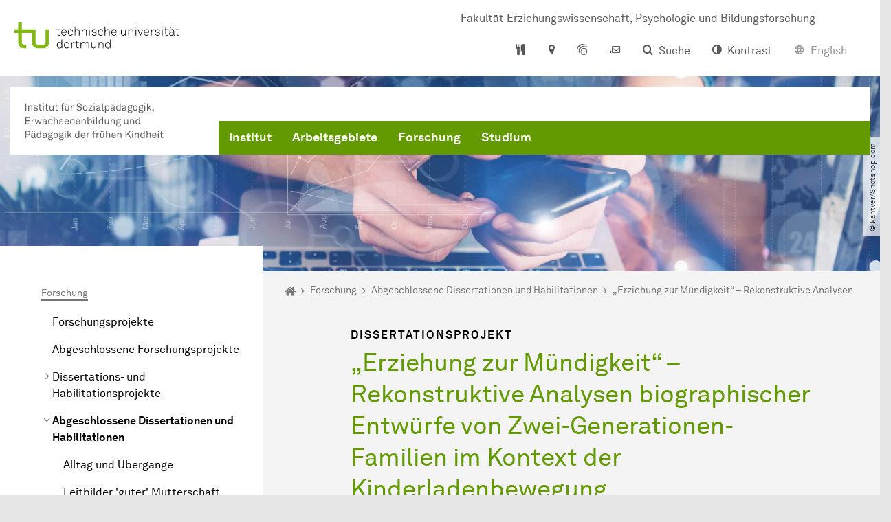

--- FILE ---
content_type: text/html; charset=utf-8
request_url: https://isep.ep.tu-dortmund.de/forschung/abgeschlossene-dissertationen-und-habilitationen/erziehung-zur-muendigkeit-rekonstruktive-analysen/
body_size: 19378
content:
<!DOCTYPE html>
<html dir="ltr" lang="de" class="no-js">
<head>

<meta charset="utf-8">
<!-- 
	TYPO3 CMS supported by mehrwert - https://www.mehrwert.de/

	This website is powered by TYPO3 - inspiring people to share!
	TYPO3 is a free open source Content Management Framework initially created by Kasper Skaarhoj and licensed under GNU/GPL.
	TYPO3 is copyright 1998-2026 of Kasper Skaarhoj. Extensions are copyright of their respective owners.
	Information and contribution at https://typo3.org/
-->



<title>„Erziehung zur Mündigkeit“ – Rekonstruktive Analysen - ISEP - TU Dortmund</title>
<meta http-equiv="x-ua-compatible" content="IE=edge" />
<meta name="generator" content="TYPO3 CMS" />
<meta name="viewport" content="width=device-width, initial-scale=1" />
<meta name="robots" content="index,follow" />
<meta name="author" content="TU Dortmund" />
<meta property="og:type" content="website" />
<meta property="og:title" content="„Erziehung zur Mündigkeit“ – Rekonstruktive Analysen" />
<meta property="og:site_name" content="TU Dortmund" />
<meta property="og:image" content="https://isep.ep.tu-dortmund.de/typo3conf/ext/tudo_base/Resources/Public/Images/tu-dortmund-logo-social.png" />
<meta name="twitter:card" content="summary" />
<meta name="apple-mobile-web-app-capable" content="no" />
<meta name="format-detection" content="telephone=no" />
<meta name="revisit-after" content="10 days" />


<link rel="stylesheet" href="/typo3temp/assets/compressed/merged-b5c294cdf6aa677b53cf46afebe66dea-b6e1e1d4992b6c3dd9bf6081e536d9f7.css?1764087063" media="all">






<link rel="prev" href="/forschung/abgeschlossene-dissertationen-und-habilitationen/dienstleistungsqualitaet-in-der-sozialen-arbeit/"><link rel="next" href="/forschung/abgeschlossene-dissertationen-und-habilitationen/selbstorganisation-von-sozial-benachteiligten/">    <script type="text/javascript">
        var html = document.getElementsByTagName('html')[0];
        html.setAttribute('class', 'js');
    </script>


        
    



    <meta name="msapplication-square70x70logo" content="/storages/administration/_processed_/4/7/csm_favicon-600x600_1eb6bc114b.png">
    <meta name="msapplication-square150x150logo" content="/storages/administration/_processed_/4/7/csm_favicon-600x600_27c92f29fc.png">
    <meta name="msapplication-square310x310logo" content="/storages/administration/_processed_/4/7/csm_favicon-600x600_a6e58c514d.png">
    <meta name="msapplication-TileImage" content="/storages/administration/_processed_/4/7/csm_favicon-600x600_b0a30110ab.png">
    <link rel="apple-touch-icon-precomposed" href="/storages/administration/_processed_/4/7/csm_favicon-600x600_ccc9d33448.png">
    <link rel="apple-touch-icon-precomposed" sizes="57x57" href="/storages/administration/_processed_/4/7/csm_favicon-600x600_ee72b37614.png">
    <link rel="apple-touch-icon-precomposed" sizes="60x60" href="/storages/administration/_processed_/4/7/csm_favicon-600x600_267fb8fa09.png">
    <link rel="apple-touch-icon-precomposed" sizes="76x76" href="/storages/administration/_processed_/4/7/csm_favicon-600x600_5aed38bbf2.png">
    <link rel="apple-touch-icon-precomposed" sizes="120x120" href="/storages/administration/_processed_/4/7/csm_favicon-600x600_3fc72b129e.png">
    <link rel="apple-touch-icon-precomposed" sizes="152x152" href="/storages/administration/_processed_/4/7/csm_favicon-600x600_fb55468ba9.png">
    <link rel="apple-touch-icon-precomposed" sizes="180x180" href="/storages/administration/_processed_/4/7/csm_favicon-600x600_ccc9d33448.png">
    <link rel="shortcut icon" href="/storages/administration/_processed_/4/7/csm_favicon-600x600_b342b3fcb9.png">
    <link rel="icon" type="image/png" sizes="64x64" href="/storages/administration/_processed_/4/7/csm_favicon-600x600_3089266120.png">




<link rel="canonical" href="https://isep.ep.tu-dortmund.de/forschung/abgeschlossene-dissertationen-und-habilitationen/erziehung-zur-muendigkeit-rekonstruktive-analysen/"/>
</head>
<body id="p47592" class="page-47592 pagelevel-4 language-0 backendlayout-pagets__subnavigation_left_4_rows layout-0 logo-variant-3" data-page-uid="47592">




<span id="top" tabindex="-1"></span>





<div class="accessible-jump-links">
    

    
        <a href="#breadcrumb" class="visually-hidden-focusable onfocus-top-left">
            Zum Navigationspfad
        </a>
    

    
        <a href="#content" class="visually-hidden-focusable onfocus-top-left">
            Unterseiten von „Forschung“
        </a>
    

    
            <a href="#nav_container_brand" class="visually-hidden-focusable onfocus-top-left">
                Zur Navigation
            </a>
        

    <a href="#quick-access" class="visually-hidden-focusable onfocus-top-left">
        Zum Schnellzugriff
    </a>

    <a href="#footer" class="visually-hidden-focusable onfocus-top-left">
        Zum Fuß der Seite mit weiteren Services
    </a>
</div>





<a href="#content" class="visually-hidden-focusable onfocus-top-left">
    Zum Inhalt
</a>





    <div class="c-header-branding c-header-branding--visible" data-nosnippet>
        <div class="c-header-branding--mobile">
            <div class="parent-faculty">
                <a href="/">
                    
                            <img src="/storages/isep-ep/w/bilder/logo-isep-ep.svg" width="510" height="128" alt="" />
                        
                </a>
            </div>
        </div>
        
            
                <div class="c-header-branding--desktop">
                    <a href="https://ep.tu-dortmund.de" target="_blank">
                        <span>Fakultät Erziehungswissenschaft, Psychologie und Bildungsforschung</span>
                    </a>
                </div>
            
        
    </div>



    <nav class="c-quickaccess-bar c-quickaccess-bar--desktop">
        <div class="c-quickaccess-bar__left" data-nosnippet>
            <div class="site-logo logo">
                <a class="navbar-brand" href="https://www.tu-dortmund.de/">
                    <span class="visually-hidden">Zur Startseite</span>
                    <img alt="Technische Universität Dortmund" src="/typo3conf/ext/tudo_base/Resources/Public/Images/tu-dortmund-logo-claim-de.svg" width="64" height="64" />
                </a>
            </div>
        </div>
        <div class="c-quickaccess-bar__center" data-nosnippet>
            
                <nav id="quick-access" class="c-quickaccess-bar__navigation">
                    
                    
                    
                        


        <a title="Mensapläne"
           href="#quickaccess-content-canteen"
           class="c-quickaccess-bar__anchor toggle-offcanvas js-toggle-meta-flyout"
           aria-expanded="false"
           aria-controls="quickaccess-content-canteen"
           tabindex="0">
            <span class="c-quickaccess-bar-anchor__icon quickaccess-canteen" aria-hidden="true"></span>
            <span class="c-quickaccess-bar-anchor__text">Mensapläne</span>
        </a>
    



                    
                    
                        


        

<section
    id="quickaccess-content-canteen"
    class="c-quickaccess-bar__content c-quickaccess-bar__content--hidden"
    tabindex="-1">
    <h3>Mensapläne</h3>
    <div class="c-quickaccess-bar__content--canteen">
        <div class="module-tile module-img-tile">
            <a class="tile tile-link tile--full"
               target="_blank"
               rel="noreferrer"
               href="https://www.stwdo.de/mensa-co/"
               aria-labelledby="tile-01-headline">
                <div class="tile-img stwdo-logo">
                    <img alt="Studierendenwerk Dortmund" src="/typo3conf/ext/tudo_base/Resources/Public/Images/stwdo-logo.svg" />
                </div>
                <div class="tile-body">
                    <h4 id="tile-01-headline" class="tile-title">
                        Zur Übersicht
                    </h4>
                    <span class="link-dummy">
                        <span class="icon" aria-hidden="true"></span>
                    </span>
                </div>
            </a>
        </div>

        <div class="quicknav-link-list">
            
                <ul class="list-unstyled">
                    
                        <li class="mb-2">
                            <a class="icon-link"
                               rel="noreferrer"
                               href="http://www.stwdo.de/mensa-co/tu-dortmund/hauptmensa/" target="_blank">
                            <span class="btntxt">Hauptmensa</span>
                            <span class="icon" aria-hidden="true"></span>
                            </a>
                        </li>
                    
                        <li class="mb-2">
                            <a class="icon-link"
                               rel="noreferrer"
                               href="http://www.stwdo.de/mensa-co/tu-dortmund/mensa-sued/" target="_blank">
                            <span class="btntxt">Mensa Süd</span>
                            <span class="icon" aria-hidden="true"></span>
                            </a>
                        </li>
                    
                        <li class="mb-2">
                            <a class="icon-link"
                               rel="noreferrer"
                               href="https://www.stwdo.de/mensa-co/tu-dortmund/archeteria/" target="_blank">
                            <span class="btntxt">Archeteria</span>
                            <span class="icon" aria-hidden="true"></span>
                            </a>
                        </li>
                    
                        <li class="mb-2">
                            <a class="icon-link"
                               rel="noreferrer"
                               href="https://www.stwdo.de/mensa-co/tu-dortmund/food-fakultaet/" target="_blank">
                            <span class="btntxt">food fakultät</span>
                            <span class="icon" aria-hidden="true"></span>
                            </a>
                        </li>
                    
                        <li class="mb-2">
                            <a class="icon-link"
                               rel="noreferrer"
                               href="https://www.stwdo.de/mensa-co/tu-dortmund/galerie/" target="_blank">
                            <span class="btntxt">Galerie</span>
                            <span class="icon" aria-hidden="true"></span>
                            </a>
                        </li>
                    
                        <li class="mb-2">
                            <a class="icon-link"
                               rel="noreferrer"
                               href="https://www.stwdo.de/mensa-co/fh-dortmund/mensa-kostbar/" target="_blank">
                            <span class="btntxt">kostBar</span>
                            <span class="icon" aria-hidden="true"></span>
                            </a>
                        </li>
                    
                        <li class="mb-2">
                            <a class="icon-link"
                               rel="noreferrer"
                               href="https://www.stwdo.de/mensa-co/fh-dortmund/sonnenstrasse/" target="_blank">
                            <span class="btntxt">Mensa Sonnenstraße</span>
                            <span class="icon" aria-hidden="true"></span>
                            </a>
                        </li>
                    
                        <li class="mb-2">
                            <a class="icon-link"
                               rel="noreferrer"
                               href="http://www.stwdo.de/mensa-co/fh-dortmund/max-ophuels-platz/" target="_blank">
                            <span class="btntxt">Mensa Max-Ophuels-Platz</span>
                            <span class="icon" aria-hidden="true"></span>
                            </a>
                        </li>
                    
                </ul>
            
        </div>
    </div>
    <a href="#" class="c-quickaccess-bar-content__icon icon-close" tabindex="0">
        <span class="icon" aria-hidden="true"></span>
        <span class="visually-hidden">Meta-Navigation schließen</span>
    </a>
</section>



    



                    
                    
                        


        <a title="Anfahrt &amp; Lageplan"
           href="#quickaccess-content-directions"
           class="c-quickaccess-bar__anchor toggle-offcanvas js-toggle-meta-flyout"
           aria-expanded="false"
           aria-controls="quickaccess-content-directions"
           tabindex="0">
            <span class="c-quickaccess-bar-anchor__icon quickaccess-directions" aria-hidden="true"></span>
            <span class="c-quickaccess-bar-anchor__text">Anfahrt &amp; Lageplan</span>
        </a>
    



                    
                    
                        


        

<section
    id="quickaccess-content-directions"
    class="c-quickaccess-bar__content c-quickaccess-bar__content--hidden"
    tabindex="-1"
>
    <h3 class="ml-3">Anfahrt &amp; Lageplan</h3>

    <div class="row">
        
                <div class="col-md-8">
                    












        
        

                <div id="c" class="frame frame- frame-layout- frame-type- frame-space-before-none frame-space-after-none">
                    <div class="frame-container">
                        <div class="frame-inner">
                            
                            
                                



                            
                            
                                    
                                        



                                    
                                
                            
    
        

        <div class="accordion" id="accordion-">
            
                <div class="accordion-item">
                    <div id="accordion-heading--32054" class="accordion-header">
                        <h5>
                            <a class="collapsed"
                               role="button"
                               data-bs-toggle="collapse"
                               data-parent="#accordion-"
                               href="#accordion--32054"
                               aria-expanded="false"
                               aria-controls="accordion--32054">
                                Mit dem Auto
                                <span class="icon" aria-hidden="true"></span>
                            </a>
                        </h5>
                    </div>
                    <div id="accordion--32054"
                         role="tabpanel"
                         aria-labelledby="accordion-heading--32054"
                         class="collapse ">
                        <div class="accordion-body">
                            
                                    <p>Der Campus der Technischen Universität Dortmund liegt in der Nähe des Autobahnkreuzes Dortmund West, wo die Sauerlandlinie A45 den Ruhrschnellweg B1/A40 kreuzt. Die Abfahrt Dortmund-Eichlinghofen auf der A45 führt zum Campus Süd, die Abfahrt Dortmund-Dorstfeld auf der A40 zum Campus-Nord. An beiden Ausfahrten ist die Universität ausgeschildert.</p>
                                
                        </div>
                    </div>
                </div>
            
                <div class="accordion-item">
                    <div id="accordion-heading--32053" class="accordion-header">
                        <h5>
                            <a class="collapsed"
                               role="button"
                               data-bs-toggle="collapse"
                               data-parent="#accordion-"
                               href="#accordion--32053"
                               aria-expanded="false"
                               aria-controls="accordion--32053">
                                Mit Bus und Bahn
                                <span class="icon" aria-hidden="true"></span>
                            </a>
                        </h5>
                    </div>
                    <div id="accordion--32053"
                         role="tabpanel"
                         aria-labelledby="accordion-heading--32053"
                         class="collapse ">
                        <div class="accordion-body">
                            
                                    <p>Direkt auf dem Campus Nord befindet sich die S-Bahn-Station „Dortmund Universität“. Von dort fährt die S-Bahn-Linie S1 im 15- oder 30-Minuten-Takt zum Hauptbahnhof Dortmund und in der Gegenrichtung zum Hauptbahnhof Düsseldorf über Bochum, Essen und Duisburg. Außerdem ist die Universität mit den Buslinien 445, 447 und 462 zu erreichen. Eine Fahrplanauskunft findet sich auf der Homepage des Verkehrsverbundes Rhein-Ruhr, außerdem bieten die DSW21 einen interaktiven Liniennetzplan an.<br> &nbsp;</p>
                                
                        </div>
                    </div>
                </div>
            
                <div class="accordion-item">
                    <div id="accordion-heading--32052" class="accordion-header">
                        <h5>
                            <a class="collapsed"
                               role="button"
                               data-bs-toggle="collapse"
                               data-parent="#accordion-"
                               href="#accordion--32052"
                               aria-expanded="false"
                               aria-controls="accordion--32052">
                                Die H-Bahn
                                <span class="icon" aria-hidden="true"></span>
                            </a>
                        </h5>
                    </div>
                    <div id="accordion--32052"
                         role="tabpanel"
                         aria-labelledby="accordion-heading--32052"
                         class="collapse ">
                        <div class="accordion-body">
                            
                                    <p>Zu den Wahrzeichen der TU Dortmund gehört die H-Bahn. Linie 1 verkehrt im 10-Minuten-Takt zwischen Dortmund Eichlinghofen und dem Technologiezentrum über Campus Süd und Dortmund Universität S, Linie 2 pendelt im 5-Minuten-Takt zwischen Campus Nord und Campus Süd. Diese Strecke legt sie in zwei Minuten zurück.</p>
                                
                        </div>
                    </div>
                </div>
            
                <div class="accordion-item">
                    <div id="accordion-heading--32051" class="accordion-header">
                        <h5>
                            <a class="collapsed"
                               role="button"
                               data-bs-toggle="collapse"
                               data-parent="#accordion-"
                               href="#accordion--32051"
                               aria-expanded="false"
                               aria-controls="accordion--32051">
                                Mit dem Flugzeug
                                <span class="icon" aria-hidden="true"></span>
                            </a>
                        </h5>
                    </div>
                    <div id="accordion--32051"
                         role="tabpanel"
                         aria-labelledby="accordion-heading--32051"
                         class="collapse ">
                        <div class="accordion-body">
                            
                                    <p>Vom Flughafen Dortmund aus gelangt man mit dem AirportExpress innerhalb von gut 20 Minuten zum Dortmunder Hauptbahnhof und von dort mit der S-Bahn zur Universität. Ein größeres Angebot an internationalen Flugverbindungen bietet der etwa 60 Kilometer entfernte Flughafen Düsseldorf, der direkt mit der S-Bahn vom Bahnhof der Universität zu erreichen ist.</p>
                                
                        </div>
                    </div>
                </div>
            
        </div>
    

                            
                                



                            
                            
                                



                            
                        </div>
                    </div>
                </div>

            
    


                </div>
            
    </div>

    <a href="#" class="c-quickaccess-bar-content__icon icon-close" tabindex="0">
        <span class="icon" aria-hidden="true"></span>
        <span class="visually-hidden">Meta-Navigation schließen</span>
    </a>
</section>



    



                    
                    
                    
                    
                        


        <a title="ServicePortal"
           class="c-quickaccess-bar__anchor toggle-offcanvas"
           href="https://service.tu-dortmund.de/"
           target="_blank"
           rel="noreferrer"
           tabindex="0">
            <span class="c-quickaccess-bar-anchor__icon quickaccess-service-portal" aria-hidden="true"></span>
            <span class="c-quickaccess-bar-anchor__text">ServicePortal</span>
        </a>
    



                    
                    
                        


        <a title="UniMail"
           class="c-quickaccess-bar__anchor toggle-offcanvas"
           href="https://webmail.tu-dortmund.de/"
           target="_blank"
           rel="noreferrer"
           tabindex="0">
            <span class="c-quickaccess-bar-anchor__icon quickaccess-unimail" aria-hidden="true"></span>
            <span class="c-quickaccess-bar-anchor__text">UniMail</span>
        </a>
    



                    
                </nav>
            
        </div>
        <div class="c-quickaccess-bar__right" data-nosnippet>
            
                
                    


        <a title="Suche"
           href="#quickaccess-content-search"
           class="c-quickaccess-bar__anchor toggle-offcanvas js-toggle-meta-flyout"
           aria-expanded="false"
           aria-controls="quickaccess-content-search"
           tabindex="0">
            <span class="c-quickaccess-bar-anchor__icon quickaccess-search" aria-hidden="true"></span>
            <span class="c-quickaccess-bar-anchor__text">Suche</span>
        </a>
    



                
                
                    


        

<section
    id="quickaccess-content-search"
    class="c-quickaccess-bar__content c-quickaccess-bar__content--hidden"
    tabindex="-1"
    role="search"
>
    <h3>Suche</h3>

    <form class="search-form" action="/suche/">
        <div class="container">
            <div class="row">
                <div class="col mb-4">
                    <div class="input-group">
                        <label for="sterm" class="visually-hidden">Suche</label>
                        <input type="text" class="form-control" id="sterm" data-quickaccess-solr-q
                               placeholder="Suche nach Name, ..." name="tx_solr[q]">
                        <div class="input-group-append">
                            <button class="btn btn-primary icon-btn icon-search no-txt" type="submit">
                                <span class="btntxt visually-hidden">Suche</span>
                                <span class="icon" aria-hidden="true"></span>
                            </button>
                        </div>
                    </div>
                </div>
            </div>
        </div>
    </form>

    <form action="/personensuche/">
        <div class="container">
            <div class="row">
                <input type="hidden" name="tx_tudoitmc_personsearch[q]" data-quickaccess-personsearch-q>
                <div class="col mb-4">
                    <div class="input-group">
                        <button class="btn btn-primary icon-btn" type="submit">
                            <span class="btntxt">Personensuche</span>
                            <span class="icon" aria-hidden="true"></span>
                        </button>
                    </div>
                </div>
            </div>
        </div>
    </form>

    <a href="#" class="c-quickaccess-bar-content__icon icon-close" tabindex="0">
        <span class="icon" aria-hidden="true"></span>
        <span class="visually-hidden">Meta-Navigation schließen</span>
    </a>
</section>

    



                
            
            
                


        <a title="Kontrast"
           class="c-quickaccess-bar__anchor toggle-offcanvas js-contrastswitch"
           href="">
            <span class="c-quickaccess-bar-anchor__icon quickaccess-contrastswitch" aria-hidden="true"></span>
            <span class="c-quickaccess-bar-anchor__text">Kontrast</span>
        </a>
    



            
            
                
                    


        
            
                    
                        
                    
                        
                                
                                    
                                            
                                        
                                
                                    
                                            <a href="#" class="c-quickaccess-bar__anchor toggle-offcanvas quickaccess--disabled" tabindex="0">
                                                <span class="c-quickaccess-bar-anchor__icon quickaccess-language quickaccess-language--en" aria-hidden="true"></span>
                                                <span class="c-quickaccess-bar-anchor__text">English</span>
                                            </a>
                                        
                                
                            
                    
                
        
    



                
            
        </div>
    </nav>

    <nav class="c-quickaccess-bar c-quickaccess-bar-top c-quickaccess-bar--mobile">
        <div class="site-logo logo" data-nosnippet>
            <a class="navbar-brand" href="https://www.tu-dortmund.de/">
                <span class="visually-hidden">Zur Startseite</span>
                <img alt="Technische Universität Dortmund" src="/typo3conf/ext/tudo_base/Resources/Public/Images/tu-dortmund-logo-claim-de.svg" width="64" height="64" />
            </a>
        </div>
        <div class="c-quickaccess-bar-mobile__nosnippet-container" data-nosnippet>
            
                


        <a title="Kontrast"
           class="c-quickaccess-bar__anchor toggle-offcanvas js-contrastswitch"
           href="">
            <span class="c-quickaccess-bar-anchor__icon quickaccess-contrastswitch" aria-hidden="true"></span>
            <span class="c-quickaccess-bar-anchor__text">Kontrast</span>
        </a>
    



            
            
                
                    


        
            
                    
                        
                    
                        
                                
                                    
                                            
                                        
                                
                                    
                                            <a href="#" class="c-quickaccess-bar__anchor toggle-offcanvas quickaccess--disabled" tabindex="0">
                                                <span class="c-quickaccess-bar-anchor__icon quickaccess-language quickaccess-language--en" aria-hidden="true"></span>
                                                <span class="c-quickaccess-bar-anchor__text">English</span>
                                            </a>
                                        
                                
                            
                    
                
        
    



                
            
        </div>
    </nav>

    
        <nav class="c-quickaccess-bar c-quickaccess-bar-bottom c-quickaccess-bar--mobile">
            <div class="c-quickaccess-bar__bottom" data-nosnippet>
                <div class="c-quickaccess-bar-bottom__hamburger">
                    <div class="icon-hamburger">
                        <span class="icon" aria-hidden="true"></span>
                    </div>
                </div>

                <nav id="quick-access" class="c-quickaccess-bar__navigation">
                    <div class="c-quickaccess-bar-bottom__items">
                        
                            


        <a title="Suche"
           href="#quickaccess-content-search"
           class="c-quickaccess-bar__anchor toggle-offcanvas js-toggle-meta-flyout"
           aria-expanded="false"
           aria-controls="quickaccess-content-search"
           tabindex="0">
            <span class="c-quickaccess-bar-anchor__icon quickaccess-search" aria-hidden="true"></span>
            <span class="c-quickaccess-bar-anchor__text">Suche</span>
        </a>
    



                        
                        
                            


        

<section
    id="quickaccess-content-search"
    class="c-quickaccess-bar__content c-quickaccess-bar__content--hidden"
    tabindex="-1"
    role="search"
>
    <h3>Suche</h3>

    <form class="search-form" action="/suche/">
        <div class="container">
            <div class="row">
                <div class="col mb-4">
                    <div class="input-group">
                        <label for="sterm" class="visually-hidden">Suche</label>
                        <input type="text" class="form-control" id="sterm" data-quickaccess-solr-q
                               placeholder="Suche nach Name, ..." name="tx_solr[q]">
                        <div class="input-group-append">
                            <button class="btn btn-primary icon-btn icon-search no-txt" type="submit">
                                <span class="btntxt visually-hidden">Suche</span>
                                <span class="icon" aria-hidden="true"></span>
                            </button>
                        </div>
                    </div>
                </div>
            </div>
        </div>
    </form>

    <form action="/personensuche/">
        <div class="container">
            <div class="row">
                <input type="hidden" name="tx_tudoitmc_personsearch[q]" data-quickaccess-personsearch-q>
                <div class="col mb-4">
                    <div class="input-group">
                        <button class="btn btn-primary icon-btn" type="submit">
                            <span class="btntxt">Personensuche</span>
                            <span class="icon" aria-hidden="true"></span>
                        </button>
                    </div>
                </div>
            </div>
        </div>
    </form>

    <a href="#" class="c-quickaccess-bar-content__icon icon-close" tabindex="0">
        <span class="icon" aria-hidden="true"></span>
        <span class="visually-hidden">Meta-Navigation schließen</span>
    </a>
</section>

    



                        
                        
                        
                        
                            


        <a title="Mensapläne"
           href="#quickaccess-content-canteen"
           class="c-quickaccess-bar__anchor toggle-offcanvas js-toggle-meta-flyout"
           aria-expanded="false"
           aria-controls="quickaccess-content-canteen"
           tabindex="0">
            <span class="c-quickaccess-bar-anchor__icon quickaccess-canteen" aria-hidden="true"></span>
            <span class="c-quickaccess-bar-anchor__text">Mensapläne</span>
        </a>
    



                        
                        
                            


        

<section
    id="quickaccess-content-canteen"
    class="c-quickaccess-bar__content c-quickaccess-bar__content--hidden"
    tabindex="-1">
    <h3>Mensapläne</h3>
    <div class="c-quickaccess-bar__content--canteen">
        <div class="module-tile module-img-tile">
            <a class="tile tile-link tile--full"
               target="_blank"
               rel="noreferrer"
               href="https://www.stwdo.de/mensa-co/"
               aria-labelledby="tile-01-headline">
                <div class="tile-img stwdo-logo">
                    <img alt="Studierendenwerk Dortmund" src="/typo3conf/ext/tudo_base/Resources/Public/Images/stwdo-logo.svg" />
                </div>
                <div class="tile-body">
                    <h4 id="tile-01-headline" class="tile-title">
                        Zur Übersicht
                    </h4>
                    <span class="link-dummy">
                        <span class="icon" aria-hidden="true"></span>
                    </span>
                </div>
            </a>
        </div>

        <div class="quicknav-link-list">
            
                <ul class="list-unstyled">
                    
                        <li class="mb-2">
                            <a class="icon-link"
                               rel="noreferrer"
                               href="http://www.stwdo.de/mensa-co/tu-dortmund/hauptmensa/" target="_blank">
                            <span class="btntxt">Hauptmensa</span>
                            <span class="icon" aria-hidden="true"></span>
                            </a>
                        </li>
                    
                        <li class="mb-2">
                            <a class="icon-link"
                               rel="noreferrer"
                               href="http://www.stwdo.de/mensa-co/tu-dortmund/mensa-sued/" target="_blank">
                            <span class="btntxt">Mensa Süd</span>
                            <span class="icon" aria-hidden="true"></span>
                            </a>
                        </li>
                    
                        <li class="mb-2">
                            <a class="icon-link"
                               rel="noreferrer"
                               href="https://www.stwdo.de/mensa-co/tu-dortmund/archeteria/" target="_blank">
                            <span class="btntxt">Archeteria</span>
                            <span class="icon" aria-hidden="true"></span>
                            </a>
                        </li>
                    
                        <li class="mb-2">
                            <a class="icon-link"
                               rel="noreferrer"
                               href="https://www.stwdo.de/mensa-co/tu-dortmund/food-fakultaet/" target="_blank">
                            <span class="btntxt">food fakultät</span>
                            <span class="icon" aria-hidden="true"></span>
                            </a>
                        </li>
                    
                        <li class="mb-2">
                            <a class="icon-link"
                               rel="noreferrer"
                               href="https://www.stwdo.de/mensa-co/tu-dortmund/galerie/" target="_blank">
                            <span class="btntxt">Galerie</span>
                            <span class="icon" aria-hidden="true"></span>
                            </a>
                        </li>
                    
                        <li class="mb-2">
                            <a class="icon-link"
                               rel="noreferrer"
                               href="https://www.stwdo.de/mensa-co/fh-dortmund/mensa-kostbar/" target="_blank">
                            <span class="btntxt">kostBar</span>
                            <span class="icon" aria-hidden="true"></span>
                            </a>
                        </li>
                    
                        <li class="mb-2">
                            <a class="icon-link"
                               rel="noreferrer"
                               href="https://www.stwdo.de/mensa-co/fh-dortmund/sonnenstrasse/" target="_blank">
                            <span class="btntxt">Mensa Sonnenstraße</span>
                            <span class="icon" aria-hidden="true"></span>
                            </a>
                        </li>
                    
                        <li class="mb-2">
                            <a class="icon-link"
                               rel="noreferrer"
                               href="http://www.stwdo.de/mensa-co/fh-dortmund/max-ophuels-platz/" target="_blank">
                            <span class="btntxt">Mensa Max-Ophuels-Platz</span>
                            <span class="icon" aria-hidden="true"></span>
                            </a>
                        </li>
                    
                </ul>
            
        </div>
    </div>
    <a href="#" class="c-quickaccess-bar-content__icon icon-close" tabindex="0">
        <span class="icon" aria-hidden="true"></span>
        <span class="visually-hidden">Meta-Navigation schließen</span>
    </a>
</section>



    



                        
                        
                        
                        
                            


        <a title="Anfahrt &amp; Lageplan"
           href="#quickaccess-content-directions"
           class="c-quickaccess-bar__anchor toggle-offcanvas js-toggle-meta-flyout"
           aria-expanded="false"
           aria-controls="quickaccess-content-directions"
           tabindex="0">
            <span class="c-quickaccess-bar-anchor__icon quickaccess-directions" aria-hidden="true"></span>
            <span class="c-quickaccess-bar-anchor__text">Anfahrt &amp; Lageplan</span>
        </a>
    



                        
                        
                            


        

<section
    id="quickaccess-content-directions"
    class="c-quickaccess-bar__content c-quickaccess-bar__content--hidden"
    tabindex="-1"
>
    <h3 class="ml-3">Anfahrt &amp; Lageplan</h3>

    <div class="row">
        
                <div class="col-md-8">
                    












        
        

                <div id="c" class="frame frame- frame-layout- frame-type- frame-space-before-none frame-space-after-none">
                    <div class="frame-container">
                        <div class="frame-inner">
                            
                            
                                



                            
                            
                                    
                                        



                                    
                                
                            
    
        

        <div class="accordion" id="accordion-">
            
                <div class="accordion-item">
                    <div id="accordion-heading--32054" class="accordion-header">
                        <h5>
                            <a class="collapsed"
                               role="button"
                               data-bs-toggle="collapse"
                               data-parent="#accordion-"
                               href="#accordion--32054"
                               aria-expanded="false"
                               aria-controls="accordion--32054">
                                Mit dem Auto
                                <span class="icon" aria-hidden="true"></span>
                            </a>
                        </h5>
                    </div>
                    <div id="accordion--32054"
                         role="tabpanel"
                         aria-labelledby="accordion-heading--32054"
                         class="collapse ">
                        <div class="accordion-body">
                            
                                    <p>Der Campus der Technischen Universität Dortmund liegt in der Nähe des Autobahnkreuzes Dortmund West, wo die Sauerlandlinie A45 den Ruhrschnellweg B1/A40 kreuzt. Die Abfahrt Dortmund-Eichlinghofen auf der A45 führt zum Campus Süd, die Abfahrt Dortmund-Dorstfeld auf der A40 zum Campus-Nord. An beiden Ausfahrten ist die Universität ausgeschildert.</p>
                                
                        </div>
                    </div>
                </div>
            
                <div class="accordion-item">
                    <div id="accordion-heading--32053" class="accordion-header">
                        <h5>
                            <a class="collapsed"
                               role="button"
                               data-bs-toggle="collapse"
                               data-parent="#accordion-"
                               href="#accordion--32053"
                               aria-expanded="false"
                               aria-controls="accordion--32053">
                                Mit Bus und Bahn
                                <span class="icon" aria-hidden="true"></span>
                            </a>
                        </h5>
                    </div>
                    <div id="accordion--32053"
                         role="tabpanel"
                         aria-labelledby="accordion-heading--32053"
                         class="collapse ">
                        <div class="accordion-body">
                            
                                    <p>Direkt auf dem Campus Nord befindet sich die S-Bahn-Station „Dortmund Universität“. Von dort fährt die S-Bahn-Linie S1 im 15- oder 30-Minuten-Takt zum Hauptbahnhof Dortmund und in der Gegenrichtung zum Hauptbahnhof Düsseldorf über Bochum, Essen und Duisburg. Außerdem ist die Universität mit den Buslinien 445, 447 und 462 zu erreichen. Eine Fahrplanauskunft findet sich auf der Homepage des Verkehrsverbundes Rhein-Ruhr, außerdem bieten die DSW21 einen interaktiven Liniennetzplan an.<br> &nbsp;</p>
                                
                        </div>
                    </div>
                </div>
            
                <div class="accordion-item">
                    <div id="accordion-heading--32052" class="accordion-header">
                        <h5>
                            <a class="collapsed"
                               role="button"
                               data-bs-toggle="collapse"
                               data-parent="#accordion-"
                               href="#accordion--32052"
                               aria-expanded="false"
                               aria-controls="accordion--32052">
                                Die H-Bahn
                                <span class="icon" aria-hidden="true"></span>
                            </a>
                        </h5>
                    </div>
                    <div id="accordion--32052"
                         role="tabpanel"
                         aria-labelledby="accordion-heading--32052"
                         class="collapse ">
                        <div class="accordion-body">
                            
                                    <p>Zu den Wahrzeichen der TU Dortmund gehört die H-Bahn. Linie 1 verkehrt im 10-Minuten-Takt zwischen Dortmund Eichlinghofen und dem Technologiezentrum über Campus Süd und Dortmund Universität S, Linie 2 pendelt im 5-Minuten-Takt zwischen Campus Nord und Campus Süd. Diese Strecke legt sie in zwei Minuten zurück.</p>
                                
                        </div>
                    </div>
                </div>
            
                <div class="accordion-item">
                    <div id="accordion-heading--32051" class="accordion-header">
                        <h5>
                            <a class="collapsed"
                               role="button"
                               data-bs-toggle="collapse"
                               data-parent="#accordion-"
                               href="#accordion--32051"
                               aria-expanded="false"
                               aria-controls="accordion--32051">
                                Mit dem Flugzeug
                                <span class="icon" aria-hidden="true"></span>
                            </a>
                        </h5>
                    </div>
                    <div id="accordion--32051"
                         role="tabpanel"
                         aria-labelledby="accordion-heading--32051"
                         class="collapse ">
                        <div class="accordion-body">
                            
                                    <p>Vom Flughafen Dortmund aus gelangt man mit dem AirportExpress innerhalb von gut 20 Minuten zum Dortmunder Hauptbahnhof und von dort mit der S-Bahn zur Universität. Ein größeres Angebot an internationalen Flugverbindungen bietet der etwa 60 Kilometer entfernte Flughafen Düsseldorf, der direkt mit der S-Bahn vom Bahnhof der Universität zu erreichen ist.</p>
                                
                        </div>
                    </div>
                </div>
            
        </div>
    

                            
                                



                            
                            
                                



                            
                        </div>
                    </div>
                </div>

            
    


                </div>
            
    </div>

    <a href="#" class="c-quickaccess-bar-content__icon icon-close" tabindex="0">
        <span class="icon" aria-hidden="true"></span>
        <span class="visually-hidden">Meta-Navigation schließen</span>
    </a>
</section>



    



                        
                        
                            


        <a title="ServicePortal"
           class="c-quickaccess-bar__anchor toggle-offcanvas"
           href="https://service.tu-dortmund.de/"
           target="_blank"
           rel="noreferrer"
           tabindex="0">
            <span class="c-quickaccess-bar-anchor__icon quickaccess-service-portal" aria-hidden="true"></span>
            <span class="c-quickaccess-bar-anchor__text">ServicePortal</span>
        </a>
    



                        
                        
                            


        <a title="UniMail"
           class="c-quickaccess-bar__anchor toggle-offcanvas"
           href="https://webmail.tu-dortmund.de/"
           target="_blank"
           rel="noreferrer"
           tabindex="0">
            <span class="c-quickaccess-bar-anchor__icon quickaccess-unimail" aria-hidden="true"></span>
            <span class="c-quickaccess-bar-anchor__text">UniMail</span>
        </a>
    



                        
                    </div>
                </nav>
            </div>
        </nav>
    




<div class="wrapper">
    
    
    


    <header class="c-header">
        <div class="site-nav site-nav-main nav-main-overlay" data-nosnippet>
            <div id="nav_main" class="nav-main nav-main--offset-faculty">
                <div class="c-navigation c-navigation--desktop">
                    
    <nav class="nav-main-inner navbar navbar-expand-lg" aria-label="Navigationsübersicht">

        <div class="site-logo logo site-logo-faculty site-logo-faculty-img">
            <a class="navbar-brand" href="/">
                <span class="visually-hidden">Zur Startseite</span>
                
                        <img data-no-inject="" src="/storages/isep-ep/w/bilder/logo-isep-ep.svg" width="279" height="70" alt="" />
                    
            </a>
        </div>

        <div class="header-navigation-bar" id="navbar_supported_content">
            
                    
    <div id="nav_container_brand" class="nav-container" tabindex="-1">
        


    <ul class="nav navbar-nav navbar-main menu menu--brand menu--level-1" data-header="navigation">
        
            
        <li class="nav-item nav-item--level-1  dropdown has-sub-navigation"
            data-page-uid="41633">
            
                    
    <a class="nav-link dropdown-toggle"
       data-bs-toggle="dropdown" aria-haspopup="true" aria-expanded="false" data-bs-target="#university-dropdown-41633"
       href="/institut/" >
    Institut
    </a>

    <div class="dropdown-container dropdown-container--offset" id="university-dropdown-41633">
        <div class="dropdown-menu">
            <div class="dropdown-menu__content">
                <div class="teaser">
                    <div class="teaser__image">
                        
                            
                                
                                
                                
                                

                                
                                        <picture><source srcset="/storages/zentraler_bilderpool/_processed_/c/c/csm_Emil-Figge-Str.50_03_f467988b83.jpg 1x, /storages/zentraler_bilderpool/_processed_/c/c/csm_Emil-Figge-Str.50_03_b5c33b31f4.jpg 2x, /storages/zentraler_bilderpool/_processed_/c/c/csm_Emil-Figge-Str.50_03_ea0ea7c11c.jpg 3x" media="(min-width: 1024px), (min-width: 576px) and (max-width: 1023px), (max-width: 575px)" /><img src="/storages/zentraler_bilderpool/_processed_/c/c/csm_Emil-Figge-Str.50_03_f467988b83.jpg" alt="Das Gebäude an der Emil-Figge-Straße 50 mit einer Stele im Vordergrund." title="Emil-Figge-Straße-50" class="img-fluid" loading="eager" width="292" height="146" /></picture>
                                    
                            
                        
                    </div>
                    <div class="teaser__text">
                        <p>
                            Hier finden Sie alle grundlegenden Informationen über das Institut für Sozialpädagogik, Erwachsenenbildung und Pädagogik der frühen Kindheit (ISEP).
                        </p>
                    </div>
                </div>
            </div>

            <div class="dropdown-menu__menu">
                <ul class="menu menu--level-2">
                    <li class="nav-item nav-item--level-2">
                        <a class="nav-link nav-link--level-2-title"
                           href="/institut/" >
                            Institut
                        </a>
                    </li>
                    
                        
                                <li class="nav-item nav-item--level-2  ">
                                    
                                            <a class="nav-link"
                                               href="/institut/aktuelles/" >
                                            Aktuelles
                                            </a>
                                        
                                </li>
                            
                    
                        
                                <li class="nav-item nav-item--level-2  ">
                                    
                                            <a class="nav-link"
                                               href="/institut/personen/" >
                                            Personen
                                            </a>
                                        
                                </li>
                            
                    
                        
                                <li class="nav-item nav-item--level-2  ">
                                    
                                            <a class="nav-link"
                                               href="/institut/kontakt/" >
                                            Kontakt
                                            </a>
                                        
                                </li>
                            
                    
                </ul>
            </div>
        </div>
    </div>

    <a href="#" class="btn icon-btn no-txt sub-navigation-trigger d-lg-none">
        <span class="visually-hidden"> Unterpunkte zu „Institut“ anzeigen</span>
        <span class="icon" aria-hidden="true"></span>
    </a>

                
        </li>
    

            
        <li class="nav-item nav-item--level-1  dropdown has-sub-navigation"
            data-page-uid="41630">
            
                    
    <a class="nav-link dropdown-toggle"
       data-bs-toggle="dropdown" aria-haspopup="true" aria-expanded="false" data-bs-target="#university-dropdown-41630"
       href="/arbeitsgebiete/" >
    Arbeitsgebiete
    </a>

    <div class="dropdown-container dropdown-container--offset" id="university-dropdown-41630">
        <div class="dropdown-menu">
            <div class="dropdown-menu__content">
                <div class="teaser">
                    <div class="teaser__image">
                        
                            
                                
                                
                                
                                

                                
                                        <picture><source srcset="/storages/zentraler_bilderpool/_processed_/c/1/csm_Kopfbild-H-Bahn_b15ce35f63.jpg 1x, /storages/zentraler_bilderpool/_processed_/c/1/csm_Kopfbild-H-Bahn_bf12ef60a8.jpg 2x, /storages/zentraler_bilderpool/_processed_/c/1/csm_Kopfbild-H-Bahn_0df493684f.jpg 3x" media="(min-width: 1024px), (min-width: 576px) and (max-width: 1023px), (max-width: 575px)" /><img src="/storages/zentraler_bilderpool/_processed_/c/1/csm_Kopfbild-H-Bahn_b15ce35f63.jpg" alt="H-Bahn und Bäume mit bunten Blättern im Herbst" title="H-Bahn im Herbst" class="img-fluid" loading="eager" width="292" height="146" /></picture>
                                    
                            
                        
                    </div>
                    <div class="teaser__text">
                        <p>
                            Informationen zu den verschiedenen Arbeitsgebieten des ISEP. 
                        </p>
                    </div>
                </div>
            </div>

            <div class="dropdown-menu__menu">
                <ul class="menu menu--level-2">
                    <li class="nav-item nav-item--level-2">
                        <a class="nav-link nav-link--level-2-title"
                           href="/arbeitsgebiete/" >
                            Arbeitsgebiete
                        </a>
                    </li>
                    
                        
                                <li class="nav-item nav-item--level-2  ">
                                    
                                            <div class="nav-link-container">
                                                <a class="nav-link"
                                                   href="/arbeitsgebiete/theorie-und-empirie-der-sozialpaedagogik/" >
                                                Theorie und Empirie der Sozialpädagogik
                                                </a>

                                                <a href="#"
                                                   class="nav-link menu-toggle btn icon-btn no-txt icon-angle-right"
                                                   data-bs-toggle="menu-41632"
                                                   aria-haspopup="true"
                                                   aria-expanded="false"
                                                   aria-controls="menu-41632">
                                                    <span class="icon" aria-hidden="true"></span>
                                                    <span class="visually-hidden">
                                                        Unterpunkte zu „Theorie und Empirie der Sozialpädagogik“ anzeigen
                                                    </span>
                                                </a>
                                            </div>

                                            <ul id="menu-41632" class="menu menu--level-3">
                                                
                                                    
                                                            <li class="nav-item nav-item--level-3  ">
                                                                
                                                                        <a class="nav-link"
                                                                           href="/arbeitsgebiete/theorie-und-empirie-der-sozialpaedagogik/personen/" >
                                                                        Personen
                                                                        </a>
                                                                    
                                                            </li>
                                                        
                                                
                                                    
                                                            <li class="nav-item nav-item--level-3  ">
                                                                
                                                                        <a class="nav-link"
                                                                           href="/arbeitsgebiete/theorie-und-empirie-der-sozialpaedagogik/forschung/" >
                                                                        Forschung
                                                                        </a>
                                                                    
                                                            </li>
                                                        
                                                
                                            </ul>
                                        
                                </li>
                            
                    
                        
                                <li class="nav-item nav-item--level-2  ">
                                    
                                            <div class="nav-link-container">
                                                <a class="nav-link"
                                                   href="/arbeitsgebiete/bildung-und-erziehung-in-der-kindheit/" >
                                                Bildung und Erziehung in der Kindheit
                                                </a>

                                                <a href="#"
                                                   class="nav-link menu-toggle btn icon-btn no-txt icon-angle-right"
                                                   data-bs-toggle="menu-41631"
                                                   aria-haspopup="true"
                                                   aria-expanded="false"
                                                   aria-controls="menu-41631">
                                                    <span class="icon" aria-hidden="true"></span>
                                                    <span class="visually-hidden">
                                                        Unterpunkte zu „Bildung und Erziehung in der Kindheit“ anzeigen
                                                    </span>
                                                </a>
                                            </div>

                                            <ul id="menu-41631" class="menu menu--level-3">
                                                
                                                    
                                                            <li class="nav-item nav-item--level-3  ">
                                                                
                                                                        <a class="nav-link"
                                                                           href="/arbeitsgebiete/bildung-und-erziehung-in-der-kindheit/personen/" >
                                                                        Personen
                                                                        </a>
                                                                    
                                                            </li>
                                                        
                                                
                                                    
                                                            <li class="nav-item nav-item--level-3  ">
                                                                
                                                                        <a class="nav-link"
                                                                           href="/arbeitsgebiete/bildung-und-erziehung-in-der-kindheit/forschung/" >
                                                                        Forschung
                                                                        </a>
                                                                    
                                                            </li>
                                                        
                                                
                                                    
                                                            <li class="nav-item nav-item--level-3  ">
                                                                
                                                                        <a class="nav-link"
                                                                           href="/arbeitsgebiete/bildung-und-erziehung-in-der-kindheit/ams/" >
                                                                        AMS
                                                                        </a>
                                                                    
                                                            </li>
                                                        
                                                
                                            </ul>
                                        
                                </li>
                            
                    
                        
                                <li class="nav-item nav-item--level-2  ">
                                    
                                            <div class="nav-link-container">
                                                <a class="nav-link"
                                                   href="/arbeitsgebiete/sozialpaedagogik-schwerpunkt-didaktik-der-sozialpaedagogik/" >
                                                Sozialpädagogik: Schwerpunkt Didaktik der Sozialpädagogik
                                                </a>

                                                <a href="#"
                                                   class="nav-link menu-toggle btn icon-btn no-txt icon-angle-right"
                                                   data-bs-toggle="menu-45301"
                                                   aria-haspopup="true"
                                                   aria-expanded="false"
                                                   aria-controls="menu-45301">
                                                    <span class="icon" aria-hidden="true"></span>
                                                    <span class="visually-hidden">
                                                        Unterpunkte zu „Sozialpädagogik: Schwerpunkt Didaktik der Sozialpädagogik“ anzeigen
                                                    </span>
                                                </a>
                                            </div>

                                            <ul id="menu-45301" class="menu menu--level-3">
                                                
                                                    
                                                            <li class="nav-item nav-item--level-3  ">
                                                                
                                                                        <a class="nav-link"
                                                                           href="/arbeitsgebiete/sozialpaedagogik-schwerpunkt-didaktik-der-sozialpaedagogik/personen/" >
                                                                        Personen
                                                                        </a>
                                                                    
                                                            </li>
                                                        
                                                
                                                    
                                                            <li class="nav-item nav-item--level-3  ">
                                                                
                                                                        <a class="nav-link"
                                                                           href="/arbeitsgebiete/sozialpaedagogik-schwerpunkt-didaktik-der-sozialpaedagogik/forschung/" >
                                                                        Forschung
                                                                        </a>
                                                                    
                                                            </li>
                                                        
                                                
                                                    
                                                            <li class="nav-item nav-item--level-3  ">
                                                                
                                                                        <div class="nav-link-container">
                                                                            <a class="nav-link"
                                                                               href="/arbeitsgebiete/sozialpaedagogik-schwerpunkt-didaktik-der-sozialpaedagogik/online-peer-beratung/" >
                                                                            Online-Peer-Beratung
                                                                            </a>

                                                                            <a href="#"
                                                                               class="nav-link menu-toggle btn icon-btn no-txt icon-angle-right"
                                                                               data-toggle="menu-78364"
                                                                               aria-haspopup="true"
                                                                               aria-expanded="false"
                                                                               aria-controls="menu-78364">
                                                                                <span class="icon" aria-hidden="true"></span>
                                                                                <span class="visually-hidden">
                                                                                    Unterpunkte zu „Online-Peer-Beratung“ anzeigen
                                                                                </span>
                                                                            </a>
                                                                        </div>

                                                                        <ul id="menu-78364" class="menu menu--level-4">
                                                                            
                                                                                
                                                                                        <li class="nav-item nav-item--level-4  ">
                                                                                            <a class="nav-link"
                                                                                               href="/arbeitsgebiete/sozialpaedagogik-schwerpunkt-didaktik-der-sozialpaedagogik/online-peer-beratung/erklaervideos/" >
                                                                                            Erklärvideos
                                                                                            </a>
                                                                                        </li>
                                                                                    
                                                                            
                                                                                
                                                                                        <li class="nav-item nav-item--level-4  ">
                                                                                            <a class="nav-link"
                                                                                               href="/arbeitsgebiete/sozialpaedagogik-schwerpunkt-didaktik-der-sozialpaedagogik/online-peer-beratung/handouts/" >
                                                                                            Handouts
                                                                                            </a>
                                                                                        </li>
                                                                                    
                                                                            
                                                                        </ul>
                                                                    
                                                            </li>
                                                        
                                                
                                            </ul>
                                        
                                </li>
                            
                    
                        
                                <li class="nav-item nav-item--level-2  ">
                                    
                                            <div class="nav-link-container">
                                                <a class="nav-link"
                                                   href="/arbeitsgebiete/sozialpaedagogik-handlungsfelder-institutionen/" >
                                                Sozialpädagogik: Handlungsfelder &amp; Institutionen
                                                </a>

                                                <a href="#"
                                                   class="nav-link menu-toggle btn icon-btn no-txt icon-angle-right"
                                                   data-bs-toggle="menu-45302"
                                                   aria-haspopup="true"
                                                   aria-expanded="false"
                                                   aria-controls="menu-45302">
                                                    <span class="icon" aria-hidden="true"></span>
                                                    <span class="visually-hidden">
                                                        Unterpunkte zu „Sozialpädagogik: Handlungsfelder &amp; Institutionen“ anzeigen
                                                    </span>
                                                </a>
                                            </div>

                                            <ul id="menu-45302" class="menu menu--level-3">
                                                
                                                    
                                                            <li class="nav-item nav-item--level-3  ">
                                                                
                                                                        <a class="nav-link"
                                                                           href="/arbeitsgebiete/sozialpaedagogik-handlungsfelder-institutionen/personen/" >
                                                                        Personen
                                                                        </a>
                                                                    
                                                            </li>
                                                        
                                                
                                                    
                                                            <li class="nav-item nav-item--level-3  ">
                                                                
                                                                        <a class="nav-link"
                                                                           href="/arbeitsgebiete/sozialpaedagogik-handlungsfelder-institutionen/forschung/" >
                                                                        Forschung
                                                                        </a>
                                                                    
                                                            </li>
                                                        
                                                
                                            </ul>
                                        
                                </li>
                            
                    
                </ul>
            </div>
        </div>
    </div>

    <a href="#" class="btn icon-btn no-txt sub-navigation-trigger d-lg-none">
        <span class="visually-hidden"> Unterpunkte zu „Arbeitsgebiete“ anzeigen</span>
        <span class="icon" aria-hidden="true"></span>
    </a>

                
        </li>
    

            
        <li class="nav-item nav-item--level-1 active dropdown has-sub-navigation"
            data-page-uid="41615">
            
                    
    <a class="nav-link dropdown-toggle"
       data-bs-toggle="dropdown" aria-haspopup="true" aria-expanded="false" data-bs-target="#university-dropdown-41615"
       href="/forschung/" >
    Forschung
    </a>

    <div class="dropdown-container dropdown-container--offset" id="university-dropdown-41615">
        <div class="dropdown-menu">
            <div class="dropdown-menu__content">
                <div class="teaser">
                    <div class="teaser__image">
                        
                            
                                
                                
                                
                                

                                
                                        <picture><source srcset="/storages/zentraler_bilderpool/_processed_/6/a/csm_Collage-digitales-Arbeiten_78889e9d03.jpg 1x, /storages/zentraler_bilderpool/_processed_/6/a/csm_Collage-digitales-Arbeiten_d2741c77d8.jpg 2x, /storages/zentraler_bilderpool/_processed_/6/a/csm_Collage-digitales-Arbeiten_82ffac6810.jpg 3x" media="(min-width: 1024px), (min-width: 576px) and (max-width: 1023px), (max-width: 575px)" /><img src="/storages/zentraler_bilderpool/_processed_/6/a/csm_Collage-digitales-Arbeiten_78889e9d03.jpg" alt="Bildcollage aus verschiedenen Elementen, im Hintergrund arbeitet eine Person mit Laptop, Notizbuch und Smartphone." title="Digitales Arbeiten mit verschiedenen Medien" class="img-fluid" loading="eager" width="292" height="146" /></picture>
                                    
                            
                        
                    </div>
                    <div class="teaser__text">
                        <p>
                            Informationen zu aktuellen und vergangenen Forschungsprojekten des ISEP.
                        </p>
                    </div>
                </div>
            </div>

            <div class="dropdown-menu__menu">
                <ul class="menu menu--level-2">
                    <li class="nav-item nav-item--level-2">
                        <a class="nav-link nav-link--level-2-title"
                           href="/forschung/" >
                            Forschung
                        </a>
                    </li>
                    
                        
                                <li class="nav-item nav-item--level-2  ">
                                    
                                            <a class="nav-link"
                                               href="/forschung/forschungsprojekte/" >
                                            Forschungsprojekte
                                            </a>
                                        
                                </li>
                            
                    
                        
                                <li class="nav-item nav-item--level-2  ">
                                    
                                            <a class="nav-link"
                                               href="/forschung/abgeschlossene-forschungsprojekte/" >
                                            Abgeschlossene Forschungsprojekte
                                            </a>
                                        
                                </li>
                            
                    
                        
                                <li class="nav-item nav-item--level-2  ">
                                    
                                            <div class="nav-link-container">
                                                <a class="nav-link"
                                                   href="/forschung/dissertations-und-habilitationsprojekte/" >
                                                Dissertations- und Habilitationsprojekte
                                                </a>

                                                <a href="#"
                                                   class="nav-link menu-toggle btn icon-btn no-txt icon-angle-right"
                                                   data-bs-toggle="menu-41620"
                                                   aria-haspopup="true"
                                                   aria-expanded="false"
                                                   aria-controls="menu-41620">
                                                    <span class="icon" aria-hidden="true"></span>
                                                    <span class="visually-hidden">
                                                        Unterpunkte zu „Dissertations- und Habilitationsprojekte“ anzeigen
                                                    </span>
                                                </a>
                                            </div>

                                            <ul id="menu-41620" class="menu menu--level-3">
                                                
                                                    
                                                            <li class="nav-item nav-item--level-3  ">
                                                                
                                                                        <a class="nav-link"
                                                                           href="/forschung/dissertations-und-habilitationsprojekte/erforschung-von-qualitaetsdimensionen/" >
                                                                        Erforschung von Qualitätsdimensionen
                                                                        </a>
                                                                    
                                                            </li>
                                                        
                                                
                                                    
                                                            <li class="nav-item nav-item--level-3  ">
                                                                
                                                                        <a class="nav-link"
                                                                           href="/forschung/dissertations-und-habilitationsprojekte/organisationale-uebersetzungsstrategien-und-ihre-bedeutung/" >
                                                                        Organisationale Übersetzungsstrategien und ihre Bedeutung
                                                                        </a>
                                                                    
                                                            </li>
                                                        
                                                
                                                    
                                                            <li class="nav-item nav-item--level-3  ">
                                                                
                                                                        <a class="nav-link"
                                                                           href="/forschung/dissertations-und-habilitationsprojekte/qualifizierung-angehender-fachkraefte/" >
                                                                        Qualifizierung angehender Fachkräfte
                                                                        </a>
                                                                    
                                                            </li>
                                                        
                                                
                                                    
                                                            <li class="nav-item nav-item--level-3  ">
                                                                
                                                                        <a class="nav-link"
                                                                           href="/forschung/dissertations-und-habilitationsprojekte/transferprozesse-in-kindertageseinrichtungen/" >
                                                                        Transferprozesse in Kindertageseinrichtungen
                                                                        </a>
                                                                    
                                                            </li>
                                                        
                                                
                                                    
                                                            <li class="nav-item nav-item--level-3  ">
                                                                
                                                                        <a class="nav-link"
                                                                           href="/forschung/dissertations-und-habilitationsprojekte/belastungsregulation-bei-fachkraeften/" >
                                                                        Belastungsregulation bei Fachkräften
                                                                        </a>
                                                                    
                                                            </li>
                                                        
                                                
                                                    
                                                            <li class="nav-item nav-item--level-3  ">
                                                                
                                                                        <a class="nav-link"
                                                                           href="/forschung/dissertations-und-habilitationsprojekte/welche-beduerfnisse-haben-kinder/" >
                                                                        Welche Bedürfnisse haben Kinder
                                                                        </a>
                                                                    
                                                            </li>
                                                        
                                                
                                                    
                                                            <li class="nav-item nav-item--level-3  ">
                                                                
                                                                        <a class="nav-link"
                                                                           href="/forschung/dissertations-und-habilitationsprojekte/digitalisierung-als-herausforderung/" >
                                                                        Digitalisierung als Herausforderung
                                                                        </a>
                                                                    
                                                            </li>
                                                        
                                                
                                            </ul>
                                        
                                </li>
                            
                    
                        
                                <li class="nav-item nav-item--level-2 active ">
                                    
                                            <div class="nav-link-container">
                                                <a class="nav-link"
                                                   href="/forschung/abgeschlossene-dissertationen-und-habilitationen/" >
                                                Abgeschlossene Dissertationen und Habilitationen
                                                </a>

                                                <a href="#"
                                                   class="nav-link menu-toggle btn icon-btn no-txt icon-angle-right"
                                                   data-bs-toggle="menu-41617"
                                                   aria-haspopup="true"
                                                   aria-expanded="false"
                                                   aria-controls="menu-41617">
                                                    <span class="icon" aria-hidden="true"></span>
                                                    <span class="visually-hidden">
                                                        Unterpunkte zu „Abgeschlossene Dissertationen und Habilitationen“ anzeigen
                                                    </span>
                                                </a>
                                            </div>

                                            <ul id="menu-41617" class="menu menu--level-3">
                                                
                                                    
                                                            <li class="nav-item nav-item--level-3  ">
                                                                
                                                                        <a class="nav-link"
                                                                           href="/forschung/dissertations-und-habilitationsprojekte/alltag-und-uebergaenge/" >
                                                                        Alltag und Übergänge
                                                                        </a>
                                                                    
                                                            </li>
                                                        
                                                
                                                    
                                                            <li class="nav-item nav-item--level-3  ">
                                                                
                                                                        <a class="nav-link"
                                                                           href="/forschung/dissertations-und-habilitationsprojekte/leitbilder-guter-mutterschaft/" >
                                                                        Leitbilder &#039;guter&#039; Mutterschaft
                                                                        </a>
                                                                    
                                                            </li>
                                                        
                                                
                                                    
                                                            <li class="nav-item nav-item--level-3  ">
                                                                
                                                                        <a class="nav-link"
                                                                           href="/forschung/dissertations-und-habilitationsprojekte/sexualitaet-in-der-fruehpaedagogik/" >
                                                                        Sexualität in der Frühpädagogik
                                                                        </a>
                                                                    
                                                            </li>
                                                        
                                                
                                                    
                                                            <li class="nav-item nav-item--level-3  ">
                                                                
                                                                        <a class="nav-link"
                                                                           href="/forschung/dissertations-und-habilitationsprojekte/das-eigene-im-anderen/" >
                                                                        Das &#039;Eigene&#039; im &#039;Anderen&#039;
                                                                        </a>
                                                                    
                                                            </li>
                                                        
                                                
                                                    
                                                            <li class="nav-item nav-item--level-3  ">
                                                                
                                                                        <a class="nav-link"
                                                                           href="/forschung/abgeschlossene-dissertationen-und-habilitationen/interkulturelle-oeffnung-und-konstitution-von-gemeinschaft/" >
                                                                        Interkulturelle Öffnung und Konstitution von Gemeinschaft
                                                                        </a>
                                                                    
                                                            </li>
                                                        
                                                
                                                    
                                                            <li class="nav-item nav-item--level-3  ">
                                                                
                                                                        <a class="nav-link"
                                                                           href="/forschung/abgeschlossene-dissertationen-und-habilitationen/armut-soziale-ausgrenzung-neuerfindung-des-sozialen/" >
                                                                        Armut, soziale Ausgrenzung &amp; Neuerfindung des Sozialen
                                                                        </a>
                                                                    
                                                            </li>
                                                        
                                                
                                                    
                                                            <li class="nav-item nav-item--level-3  ">
                                                                
                                                                        <a class="nav-link"
                                                                           href="/forschung/abgeschlossene-dissertationen-und-habilitationen/affektiver-weltbezug-ethnographie-der-emotionen/" >
                                                                        Affektiver Weltbezug, Ethnographie der Emotionen
                                                                        </a>
                                                                    
                                                            </li>
                                                        
                                                
                                                    
                                                            <li class="nav-item nav-item--level-3  ">
                                                                
                                                                        <a class="nav-link"
                                                                           href="/forschung/abgeschlossene-dissertationen-und-habilitationen/genese-der-kinderpflegerinnenausbildung/" >
                                                                        Genese der Kinderpfleger*innenausbildung
                                                                        </a>
                                                                    
                                                            </li>
                                                        
                                                
                                                    
                                                            <li class="nav-item nav-item--level-3  ">
                                                                
                                                                        <a class="nav-link"
                                                                           href="/forschung/abgeschlossene-dissertationen-und-habilitationen/dienstleistungsqualitaet-in-der-sozialen-arbeit/" >
                                                                        Dienstleistungsqualität in der Sozialen Arbeit
                                                                        </a>
                                                                    
                                                            </li>
                                                        
                                                
                                                    
                                                            <li class="nav-item nav-item--level-3 active current">
                                                                
                                                                        <a class="nav-link"
                                                                           href="/forschung/abgeschlossene-dissertationen-und-habilitationen/erziehung-zur-muendigkeit-rekonstruktive-analysen/" >
                                                                        „Erziehung zur Mündigkeit“ – Rekonstruktive Analysen
                                                                        </a>
                                                                    
                                                            </li>
                                                        
                                                
                                                    
                                                            <li class="nav-item nav-item--level-3  ">
                                                                
                                                                        <a class="nav-link"
                                                                           href="/forschung/abgeschlossene-dissertationen-und-habilitationen/selbstorganisation-von-sozial-benachteiligten/" >
                                                                        Selbstorganisation von sozial benachteiligten
                                                                        </a>
                                                                    
                                                            </li>
                                                        
                                                
                                            </ul>
                                        
                                </li>
                            
                    
                </ul>
            </div>
        </div>
    </div>

    <a href="#" class="btn icon-btn no-txt sub-navigation-trigger d-lg-none">
        <span class="visually-hidden"> Unterpunkte zu „Forschung“ anzeigen</span>
        <span class="icon" aria-hidden="true"></span>
    </a>

                
        </li>
    

            
        <li class="nav-item nav-item--level-1  dropdown has-sub-navigation"
            data-page-uid="41621">
            
                    
    <a class="nav-link dropdown-toggle"
       data-bs-toggle="dropdown" aria-haspopup="true" aria-expanded="false" data-bs-target="#university-dropdown-41621"
       href="/studium/" >
    Studium
    </a>

    <div class="dropdown-container dropdown-container--offset" id="university-dropdown-41621">
        <div class="dropdown-menu">
            <div class="dropdown-menu__content">
                <div class="teaser">
                    <div class="teaser__image">
                        
                            
                                
                                
                                
                                

                                
                                        <picture><source srcset="/storages/zentraler_bilderpool/_processed_/7/e/csm_Kopfbild_Vorlesung-Seminargebaeude_525419358f.jpg 1x, /storages/zentraler_bilderpool/_processed_/7/e/csm_Kopfbild_Vorlesung-Seminargebaeude_89e17b7bb4.jpg 2x, /storages/zentraler_bilderpool/_processed_/7/e/csm_Kopfbild_Vorlesung-Seminargebaeude_f528ba7479.jpg 3x" media="(min-width: 1024px), (min-width: 576px) and (max-width: 1023px), (max-width: 575px)" /><img src="/storages/zentraler_bilderpool/_processed_/7/e/csm_Kopfbild_Vorlesung-Seminargebaeude_525419358f.jpg" alt="Voll besetzter Hörsaal" title="Vorlesung im Seminarraumgebäude I" class="img-fluid" loading="eager" width="292" height="146" /></picture>
                                    
                            
                        
                    </div>
                    <div class="teaser__text">
                        <p>
                            Hier finden Sie Informationen zum sozialpädagogischen Studium an der TU Dortmund.
                        </p>
                    </div>
                </div>
            </div>

            <div class="dropdown-menu__menu">
                <ul class="menu menu--level-2">
                    <li class="nav-item nav-item--level-2">
                        <a class="nav-link nav-link--level-2-title"
                           href="/studium/" >
                            Studium
                        </a>
                    </li>
                    
                        
                                <li class="nav-item nav-item--level-2  ">
                                    
                                            <a class="nav-link"
                                               href="/studium/erziehungswissenschaft-bachelor-master/" >
                                            Erziehungswissenschaft (Bachelor &amp; Master)
                                            </a>
                                        
                                </li>
                            
                    
                        
                                <li class="nav-item nav-item--level-2  ">
                                    
                                            <a class="nav-link"
                                               href="/studium/lehramt-an-berufskollegs-labg-/-fach-sozialpaedagogik/" >
                                            Lehramt an Berufskollegs (LABG) / Fach Sozialpädagogik
                                            </a>
                                        
                                </li>
                            
                    
                </ul>
            </div>
        </div>
    </div>

    <a href="#" class="btn icon-btn no-txt sub-navigation-trigger d-lg-none">
        <span class="visually-hidden"> Unterpunkte zu „Studium“ anzeigen</span>
        <span class="icon" aria-hidden="true"></span>
    </a>

                
        </li>
    

</ul>










    </div>

                
        </div>
    </nav>

                </div>
                <nav class="c-navigation c-navigation--mobile c-navigation--hidden"
                     aria-label="Navigationsübersicht">
                    <div class="c-navigation-mobile__container" id="navbar_supported_content">
                        
                                
    <div id="nav_container_default" class="nav-container" tabindex="-1">
        


    <ul class="menu--level-1" data-header="targetgroups">
        
            
                    <li class="nav-item nav-item--level-1 has-sub-navigation"
                        data-page-uid="41633">
                        
                                
    <a href="#"
       class="menu-toggle btn icon-btn icon-angle-right js-menu-toggle"
       data-bs-toggle="targetgroup-dropdown-41633"
       aria-haspopup="true"
       aria-expanded="false"
       aria-controls="targetgroup-dropdown-41633">
        <span class="icon" aria-hidden="true"></span>
        <span class="btntxt">
            Institut
        </span>
    </a>

    <div class="c-navigation-mobile__submenu animation-slide-left c-navigation-mobile-submenu--hidden" id="targetgroup-dropdown-41633">
        <ul class="menu menu--level-2">
            <a href="#" class="c-navigation-mobile-submenu-back level-1">Hauptmenü</a>
            <a href="/institut/" class="c-navigation-mobile-active-menu level-3">Institut</a>
            
                
                        <li class="nav-item nav-item--level-2  has-sub-navigation">
                            
                                    <a class="nav-link"
                                       href="/institut/aktuelles/" >
                                    Aktuelles
                                    </a>
                                
                        </li>
                    
            
                
                        <li class="nav-item nav-item--level-2  has-sub-navigation">
                            
                                    <a class="nav-link"
                                       href="/institut/personen/" >
                                    Personen
                                    </a>
                                
                        </li>
                    
            
                
                        <li class="nav-item nav-item--level-2  has-sub-navigation">
                            
                                    <a class="nav-link"
                                       href="/institut/kontakt/" >
                                    Kontakt
                                    </a>
                                
                        </li>
                    
            
        </ul>
    </div>

                            
                    </li>
                
        
            
                    <li class="nav-item nav-item--level-1 has-sub-navigation"
                        data-page-uid="41630">
                        
                                
    <a href="#"
       class="menu-toggle btn icon-btn icon-angle-right js-menu-toggle"
       data-bs-toggle="targetgroup-dropdown-41630"
       aria-haspopup="true"
       aria-expanded="false"
       aria-controls="targetgroup-dropdown-41630">
        <span class="icon" aria-hidden="true"></span>
        <span class="btntxt">
            Arbeitsgebiete
        </span>
    </a>

    <div class="c-navigation-mobile__submenu animation-slide-left c-navigation-mobile-submenu--hidden" id="targetgroup-dropdown-41630">
        <ul class="menu menu--level-2">
            <a href="#" class="c-navigation-mobile-submenu-back level-1">Hauptmenü</a>
            <a href="/arbeitsgebiete/" class="c-navigation-mobile-active-menu level-3">Arbeitsgebiete</a>
            
                
                        <li class="nav-item nav-item--level-2  has-sub-navigation">
                            
                                    <div class="nav-link-container">
                                        <a href="#"
                                           class="menu-toggle--level-2 btn icon-btn icon-angle-right js-menu-toggle"
                                           data-bs-toggle="menu-41632"
                                           aria-haspopup="true"
                                           aria-expanded="false"
                                           aria-controls="menu-41632">
                                            <span class="icon" aria-hidden="true"></span>
                                            <span class="btntxt">
                                                Theorie und Empirie der Sozialpädagogik
                                            </span>
                                        </a>
                                        <div class="c-navigation-mobile__submenu animation-slide-left c-navigation-mobile-submenu--hidden" id="menu-41632">
                                            <ul id="menu-41632" class="menu menu--level-3">
                                                <a href="#" class="c-navigation-mobile-submenu-back level-2">Arbeitsgebiete</a>
                                                <a href="/arbeitsgebiete/theorie-und-empirie-der-sozialpaedagogik/" class="c-navigation-mobile-active-menu level-3">Theorie und Empirie der Sozialpädagogik</a>
                                                
                                                    
                                                            <li class="nav-item nav-item--level-3 has-sub-navigation">
                                                                
                                                                        <a class="nav-link"
                                                                           href="/arbeitsgebiete/theorie-und-empirie-der-sozialpaedagogik/personen/" >
                                                                        Personen
                                                                        </a>
                                                                    
                                                            </li>
                                                        
                                                
                                                    
                                                            <li class="nav-item nav-item--level-3 has-sub-navigation">
                                                                
                                                                        <a class="nav-link"
                                                                           href="/arbeitsgebiete/theorie-und-empirie-der-sozialpaedagogik/forschung/" >
                                                                        Forschung
                                                                        </a>
                                                                    
                                                            </li>
                                                        
                                                
                                            </ul>
                                        </div>
                                    </div>
                                
                        </li>
                    
            
                
                        <li class="nav-item nav-item--level-2  has-sub-navigation">
                            
                                    <div class="nav-link-container">
                                        <a href="#"
                                           class="menu-toggle--level-2 btn icon-btn icon-angle-right js-menu-toggle"
                                           data-bs-toggle="menu-41631"
                                           aria-haspopup="true"
                                           aria-expanded="false"
                                           aria-controls="menu-41631">
                                            <span class="icon" aria-hidden="true"></span>
                                            <span class="btntxt">
                                                Bildung und Erziehung in der Kindheit
                                            </span>
                                        </a>
                                        <div class="c-navigation-mobile__submenu animation-slide-left c-navigation-mobile-submenu--hidden" id="menu-41631">
                                            <ul id="menu-41631" class="menu menu--level-3">
                                                <a href="#" class="c-navigation-mobile-submenu-back level-2">Arbeitsgebiete</a>
                                                <a href="/arbeitsgebiete/bildung-und-erziehung-in-der-kindheit/" class="c-navigation-mobile-active-menu level-3">Bildung und Erziehung in der Kindheit</a>
                                                
                                                    
                                                            <li class="nav-item nav-item--level-3 has-sub-navigation">
                                                                
                                                                        <a class="nav-link"
                                                                           href="/arbeitsgebiete/bildung-und-erziehung-in-der-kindheit/personen/" >
                                                                        Personen
                                                                        </a>
                                                                    
                                                            </li>
                                                        
                                                
                                                    
                                                            <li class="nav-item nav-item--level-3 has-sub-navigation">
                                                                
                                                                        <a class="nav-link"
                                                                           href="/arbeitsgebiete/bildung-und-erziehung-in-der-kindheit/forschung/" >
                                                                        Forschung
                                                                        </a>
                                                                    
                                                            </li>
                                                        
                                                
                                                    
                                                            <li class="nav-item nav-item--level-3 has-sub-navigation">
                                                                
                                                                        <a class="nav-link"
                                                                           href="/arbeitsgebiete/bildung-und-erziehung-in-der-kindheit/ams/" >
                                                                        AMS
                                                                        </a>
                                                                    
                                                            </li>
                                                        
                                                
                                            </ul>
                                        </div>
                                    </div>
                                
                        </li>
                    
            
                
                        <li class="nav-item nav-item--level-2  has-sub-navigation">
                            
                                    <div class="nav-link-container">
                                        <a href="#"
                                           class="menu-toggle--level-2 btn icon-btn icon-angle-right js-menu-toggle"
                                           data-bs-toggle="menu-45301"
                                           aria-haspopup="true"
                                           aria-expanded="false"
                                           aria-controls="menu-45301">
                                            <span class="icon" aria-hidden="true"></span>
                                            <span class="btntxt">
                                                Sozialpädagogik: Schwerpunkt Didaktik der Sozialpädagogik
                                            </span>
                                        </a>
                                        <div class="c-navigation-mobile__submenu animation-slide-left c-navigation-mobile-submenu--hidden" id="menu-45301">
                                            <ul id="menu-45301" class="menu menu--level-3">
                                                <a href="#" class="c-navigation-mobile-submenu-back level-2">Arbeitsgebiete</a>
                                                <a href="/arbeitsgebiete/sozialpaedagogik-schwerpunkt-didaktik-der-sozialpaedagogik/" class="c-navigation-mobile-active-menu level-3">Sozialpädagogik: Schwerpunkt Didaktik der Sozialpädagogik</a>
                                                
                                                    
                                                            <li class="nav-item nav-item--level-3 has-sub-navigation">
                                                                
                                                                        <a class="nav-link"
                                                                           href="/arbeitsgebiete/sozialpaedagogik-schwerpunkt-didaktik-der-sozialpaedagogik/personen/" >
                                                                        Personen
                                                                        </a>
                                                                    
                                                            </li>
                                                        
                                                
                                                    
                                                            <li class="nav-item nav-item--level-3 has-sub-navigation">
                                                                
                                                                        <a class="nav-link"
                                                                           href="/arbeitsgebiete/sozialpaedagogik-schwerpunkt-didaktik-der-sozialpaedagogik/forschung/" >
                                                                        Forschung
                                                                        </a>
                                                                    
                                                            </li>
                                                        
                                                
                                                    
                                                            <li class="nav-item nav-item--level-3 has-sub-navigation">
                                                                
                                                                        <div class="nav-link-container">
                                                                            <a href="#"
                                                                               class="menu-toggle--level-3 btn icon-btn icon-angle-right js-menu-toggle"
                                                                               data-bs-toggle="menu-78364"
                                                                               aria-haspopup="true"
                                                                               aria-expanded="false"
                                                                               aria-controls="menu-78364">
                                                                                    <span class="icon" aria-hidden="true"></span>
                                                                                    <span class="btntxt">
                                                                                        Online-Peer-Beratung
                                                                                    </span>
                                                                            </a>
                                                                            <div class="c-navigation-mobile__submenu animation-slide-left c-navigation-mobile-submenu--hidden" id="menu-78364">
                                                                                <ul id="menu-78364" class="menu menu--level-4">
                                                                                    <a href="#" class="c-navigation-mobile-submenu-back level-3">Sozialpädagogik: Schwerpunkt Didaktik der Sozialpädagogik</a>
                                                                                    <a href="/arbeitsgebiete/sozialpaedagogik-schwerpunkt-didaktik-der-sozialpaedagogik/online-peer-beratung/" class="c-navigation-mobile-active-menu level-3">Online-Peer-Beratung</a>
                                                                                    
                                                                                        
                                                                                                <li class="nav-item nav-item--level-4 has-sub-navigation">
                                                                                                    <a class="nav-link"
                                                                                                       href="/arbeitsgebiete/sozialpaedagogik-schwerpunkt-didaktik-der-sozialpaedagogik/online-peer-beratung/erklaervideos/" >
                                                                                                    Erklärvideos
                                                                                                    </a>
                                                                                                </li>
                                                                                            
                                                                                    
                                                                                        
                                                                                                <li class="nav-item nav-item--level-4 has-sub-navigation">
                                                                                                    <a class="nav-link"
                                                                                                       href="/arbeitsgebiete/sozialpaedagogik-schwerpunkt-didaktik-der-sozialpaedagogik/online-peer-beratung/handouts/" >
                                                                                                    Handouts
                                                                                                    </a>
                                                                                                </li>
                                                                                            
                                                                                    
                                                                                </ul>
                                                                            </div>
                                                                        </div>

                                                                    
                                                            </li>
                                                        
                                                
                                            </ul>
                                        </div>
                                    </div>
                                
                        </li>
                    
            
                
                        <li class="nav-item nav-item--level-2  has-sub-navigation">
                            
                                    <div class="nav-link-container">
                                        <a href="#"
                                           class="menu-toggle--level-2 btn icon-btn icon-angle-right js-menu-toggle"
                                           data-bs-toggle="menu-45302"
                                           aria-haspopup="true"
                                           aria-expanded="false"
                                           aria-controls="menu-45302">
                                            <span class="icon" aria-hidden="true"></span>
                                            <span class="btntxt">
                                                Sozialpädagogik: Handlungsfelder &amp; Institutionen
                                            </span>
                                        </a>
                                        <div class="c-navigation-mobile__submenu animation-slide-left c-navigation-mobile-submenu--hidden" id="menu-45302">
                                            <ul id="menu-45302" class="menu menu--level-3">
                                                <a href="#" class="c-navigation-mobile-submenu-back level-2">Arbeitsgebiete</a>
                                                <a href="/arbeitsgebiete/sozialpaedagogik-handlungsfelder-institutionen/" class="c-navigation-mobile-active-menu level-3">Sozialpädagogik: Handlungsfelder &amp; Institutionen</a>
                                                
                                                    
                                                            <li class="nav-item nav-item--level-3 has-sub-navigation">
                                                                
                                                                        <a class="nav-link"
                                                                           href="/arbeitsgebiete/sozialpaedagogik-handlungsfelder-institutionen/personen/" >
                                                                        Personen
                                                                        </a>
                                                                    
                                                            </li>
                                                        
                                                
                                                    
                                                            <li class="nav-item nav-item--level-3 has-sub-navigation">
                                                                
                                                                        <a class="nav-link"
                                                                           href="/arbeitsgebiete/sozialpaedagogik-handlungsfelder-institutionen/forschung/" >
                                                                        Forschung
                                                                        </a>
                                                                    
                                                            </li>
                                                        
                                                
                                            </ul>
                                        </div>
                                    </div>
                                
                        </li>
                    
            
        </ul>
    </div>

                            
                    </li>
                
        
            
                    <li class="nav-item nav-item--level-1 active has-sub-navigation"
                        data-page-uid="41615">
                        
                                
    <a href="#"
       class="menu-toggle btn icon-btn icon-angle-right js-menu-toggle"
       data-bs-toggle="targetgroup-dropdown-41615"
       aria-haspopup="true"
       aria-expanded="false"
       aria-controls="targetgroup-dropdown-41615">
        <span class="icon" aria-hidden="true"></span>
        <span class="btntxt">
            Forschung
        </span>
    </a>

    <div class="c-navigation-mobile__submenu animation-slide-left c-navigation-mobile-submenu--hidden" id="targetgroup-dropdown-41615">
        <ul class="menu menu--level-2">
            <a href="#" class="c-navigation-mobile-submenu-back level-1">Hauptmenü</a>
            <a href="/forschung/" class="c-navigation-mobile-active-menu level-3">Forschung</a>
            
                
                        <li class="nav-item nav-item--level-2  has-sub-navigation">
                            
                                    <a class="nav-link"
                                       href="/forschung/forschungsprojekte/" >
                                    Forschungsprojekte
                                    </a>
                                
                        </li>
                    
            
                
                        <li class="nav-item nav-item--level-2  has-sub-navigation">
                            
                                    <a class="nav-link"
                                       href="/forschung/abgeschlossene-forschungsprojekte/" >
                                    Abgeschlossene Forschungsprojekte
                                    </a>
                                
                        </li>
                    
            
                
                        <li class="nav-item nav-item--level-2  has-sub-navigation">
                            
                                    <div class="nav-link-container">
                                        <a href="#"
                                           class="menu-toggle--level-2 btn icon-btn icon-angle-right js-menu-toggle"
                                           data-bs-toggle="menu-41620"
                                           aria-haspopup="true"
                                           aria-expanded="false"
                                           aria-controls="menu-41620">
                                            <span class="icon" aria-hidden="true"></span>
                                            <span class="btntxt">
                                                Dissertations- und Habilitationsprojekte
                                            </span>
                                        </a>
                                        <div class="c-navigation-mobile__submenu animation-slide-left c-navigation-mobile-submenu--hidden" id="menu-41620">
                                            <ul id="menu-41620" class="menu menu--level-3">
                                                <a href="#" class="c-navigation-mobile-submenu-back level-2">Forschung</a>
                                                <a href="/forschung/dissertations-und-habilitationsprojekte/" class="c-navigation-mobile-active-menu level-3">Dissertations- und Habilitationsprojekte</a>
                                                
                                                    
                                                            <li class="nav-item nav-item--level-3 has-sub-navigation">
                                                                
                                                                        <a class="nav-link"
                                                                           href="/forschung/dissertations-und-habilitationsprojekte/erforschung-von-qualitaetsdimensionen/" >
                                                                        Erforschung von Qualitätsdimensionen
                                                                        </a>
                                                                    
                                                            </li>
                                                        
                                                
                                                    
                                                            <li class="nav-item nav-item--level-3 has-sub-navigation">
                                                                
                                                                        <a class="nav-link"
                                                                           href="/forschung/dissertations-und-habilitationsprojekte/organisationale-uebersetzungsstrategien-und-ihre-bedeutung/" >
                                                                        Organisationale Übersetzungsstrategien und ihre Bedeutung
                                                                        </a>
                                                                    
                                                            </li>
                                                        
                                                
                                                    
                                                            <li class="nav-item nav-item--level-3 has-sub-navigation">
                                                                
                                                                        <a class="nav-link"
                                                                           href="/forschung/dissertations-und-habilitationsprojekte/qualifizierung-angehender-fachkraefte/" >
                                                                        Qualifizierung angehender Fachkräfte
                                                                        </a>
                                                                    
                                                            </li>
                                                        
                                                
                                                    
                                                            <li class="nav-item nav-item--level-3 has-sub-navigation">
                                                                
                                                                        <a class="nav-link"
                                                                           href="/forschung/dissertations-und-habilitationsprojekte/transferprozesse-in-kindertageseinrichtungen/" >
                                                                        Transferprozesse in Kindertageseinrichtungen
                                                                        </a>
                                                                    
                                                            </li>
                                                        
                                                
                                                    
                                                            <li class="nav-item nav-item--level-3 has-sub-navigation">
                                                                
                                                                        <a class="nav-link"
                                                                           href="/forschung/dissertations-und-habilitationsprojekte/belastungsregulation-bei-fachkraeften/" >
                                                                        Belastungsregulation bei Fachkräften
                                                                        </a>
                                                                    
                                                            </li>
                                                        
                                                
                                                    
                                                            <li class="nav-item nav-item--level-3 has-sub-navigation">
                                                                
                                                                        <a class="nav-link"
                                                                           href="/forschung/dissertations-und-habilitationsprojekte/welche-beduerfnisse-haben-kinder/" >
                                                                        Welche Bedürfnisse haben Kinder
                                                                        </a>
                                                                    
                                                            </li>
                                                        
                                                
                                                    
                                                            <li class="nav-item nav-item--level-3 has-sub-navigation">
                                                                
                                                                        <a class="nav-link"
                                                                           href="/forschung/dissertations-und-habilitationsprojekte/digitalisierung-als-herausforderung/" >
                                                                        Digitalisierung als Herausforderung
                                                                        </a>
                                                                    
                                                            </li>
                                                        
                                                
                                            </ul>
                                        </div>
                                    </div>
                                
                        </li>
                    
            
                
                        <li class="nav-item nav-item--level-2  active has-sub-navigation">
                            
                                    <div class="nav-link-container">
                                        <a href="#"
                                           class="menu-toggle--level-2 btn icon-btn icon-angle-right js-menu-toggle"
                                           data-bs-toggle="menu-41617"
                                           aria-haspopup="true"
                                           aria-expanded="false"
                                           aria-controls="menu-41617">
                                            <span class="icon" aria-hidden="true"></span>
                                            <span class="btntxt">
                                                Abgeschlossene Dissertationen und Habilitationen
                                            </span>
                                        </a>
                                        <div class="c-navigation-mobile__submenu animation-slide-left c-navigation-mobile-submenu--hidden" id="menu-41617">
                                            <ul id="menu-41617" class="menu menu--level-3">
                                                <a href="#" class="c-navigation-mobile-submenu-back level-2">Forschung</a>
                                                <a href="/forschung/abgeschlossene-dissertationen-und-habilitationen/" class="c-navigation-mobile-active-menu level-3">Abgeschlossene Dissertationen und Habilitationen</a>
                                                
                                                    
                                                            <li class="nav-item nav-item--level-3 has-sub-navigation">
                                                                
                                                                        <a class="nav-link"
                                                                           href="/forschung/dissertations-und-habilitationsprojekte/alltag-und-uebergaenge/" >
                                                                        Alltag und Übergänge
                                                                        </a>
                                                                    
                                                            </li>
                                                        
                                                
                                                    
                                                            <li class="nav-item nav-item--level-3 has-sub-navigation">
                                                                
                                                                        <a class="nav-link"
                                                                           href="/forschung/dissertations-und-habilitationsprojekte/leitbilder-guter-mutterschaft/" >
                                                                        Leitbilder &#039;guter&#039; Mutterschaft
                                                                        </a>
                                                                    
                                                            </li>
                                                        
                                                
                                                    
                                                            <li class="nav-item nav-item--level-3 has-sub-navigation">
                                                                
                                                                        <a class="nav-link"
                                                                           href="/forschung/dissertations-und-habilitationsprojekte/sexualitaet-in-der-fruehpaedagogik/" >
                                                                        Sexualität in der Frühpädagogik
                                                                        </a>
                                                                    
                                                            </li>
                                                        
                                                
                                                    
                                                            <li class="nav-item nav-item--level-3 has-sub-navigation">
                                                                
                                                                        <a class="nav-link"
                                                                           href="/forschung/dissertations-und-habilitationsprojekte/das-eigene-im-anderen/" >
                                                                        Das &#039;Eigene&#039; im &#039;Anderen&#039;
                                                                        </a>
                                                                    
                                                            </li>
                                                        
                                                
                                                    
                                                            <li class="nav-item nav-item--level-3 has-sub-navigation">
                                                                
                                                                        <a class="nav-link"
                                                                           href="/forschung/abgeschlossene-dissertationen-und-habilitationen/interkulturelle-oeffnung-und-konstitution-von-gemeinschaft/" >
                                                                        Interkulturelle Öffnung und Konstitution von Gemeinschaft
                                                                        </a>
                                                                    
                                                            </li>
                                                        
                                                
                                                    
                                                            <li class="nav-item nav-item--level-3 has-sub-navigation">
                                                                
                                                                        <a class="nav-link"
                                                                           href="/forschung/abgeschlossene-dissertationen-und-habilitationen/armut-soziale-ausgrenzung-neuerfindung-des-sozialen/" >
                                                                        Armut, soziale Ausgrenzung &amp; Neuerfindung des Sozialen
                                                                        </a>
                                                                    
                                                            </li>
                                                        
                                                
                                                    
                                                            <li class="nav-item nav-item--level-3 has-sub-navigation">
                                                                
                                                                        <a class="nav-link"
                                                                           href="/forschung/abgeschlossene-dissertationen-und-habilitationen/affektiver-weltbezug-ethnographie-der-emotionen/" >
                                                                        Affektiver Weltbezug, Ethnographie der Emotionen
                                                                        </a>
                                                                    
                                                            </li>
                                                        
                                                
                                                    
                                                            <li class="nav-item nav-item--level-3 has-sub-navigation">
                                                                
                                                                        <a class="nav-link"
                                                                           href="/forschung/abgeschlossene-dissertationen-und-habilitationen/genese-der-kinderpflegerinnenausbildung/" >
                                                                        Genese der Kinderpfleger*innenausbildung
                                                                        </a>
                                                                    
                                                            </li>
                                                        
                                                
                                                    
                                                            <li class="nav-item nav-item--level-3 has-sub-navigation">
                                                                
                                                                        <a class="nav-link"
                                                                           href="/forschung/abgeschlossene-dissertationen-und-habilitationen/dienstleistungsqualitaet-in-der-sozialen-arbeit/" >
                                                                        Dienstleistungsqualität in der Sozialen Arbeit
                                                                        </a>
                                                                    
                                                            </li>
                                                        
                                                
                                                    
                                                            <li class="nav-item nav-item--level-3 active current has-sub-navigation">
                                                                
                                                                        <a class="nav-link"
                                                                           href="/forschung/abgeschlossene-dissertationen-und-habilitationen/erziehung-zur-muendigkeit-rekonstruktive-analysen/" >
                                                                        „Erziehung zur Mündigkeit“ – Rekonstruktive Analysen
                                                                        </a>
                                                                    
                                                            </li>
                                                        
                                                
                                                    
                                                            <li class="nav-item nav-item--level-3 has-sub-navigation">
                                                                
                                                                        <a class="nav-link"
                                                                           href="/forschung/abgeschlossene-dissertationen-und-habilitationen/selbstorganisation-von-sozial-benachteiligten/" >
                                                                        Selbstorganisation von sozial benachteiligten
                                                                        </a>
                                                                    
                                                            </li>
                                                        
                                                
                                            </ul>
                                        </div>
                                    </div>
                                
                        </li>
                    
            
        </ul>
    </div>

                            
                    </li>
                
        
            
                    <li class="nav-item nav-item--level-1 has-sub-navigation"
                        data-page-uid="41621">
                        
                                
    <a href="#"
       class="menu-toggle btn icon-btn icon-angle-right js-menu-toggle"
       data-bs-toggle="targetgroup-dropdown-41621"
       aria-haspopup="true"
       aria-expanded="false"
       aria-controls="targetgroup-dropdown-41621">
        <span class="icon" aria-hidden="true"></span>
        <span class="btntxt">
            Studium
        </span>
    </a>

    <div class="c-navigation-mobile__submenu animation-slide-left c-navigation-mobile-submenu--hidden" id="targetgroup-dropdown-41621">
        <ul class="menu menu--level-2">
            <a href="#" class="c-navigation-mobile-submenu-back level-1">Hauptmenü</a>
            <a href="/studium/" class="c-navigation-mobile-active-menu level-3">Studium</a>
            
                
                        <li class="nav-item nav-item--level-2  has-sub-navigation">
                            
                                    <a class="nav-link"
                                       href="/studium/erziehungswissenschaft-bachelor-master/" >
                                    Erziehungswissenschaft (Bachelor &amp; Master)
                                    </a>
                                
                        </li>
                    
            
                
                        <li class="nav-item nav-item--level-2  has-sub-navigation">
                            
                                    <a class="nav-link"
                                       href="/studium/lehramt-an-berufskollegs-labg-/-fach-sozialpaedagogik/" >
                                    Lehramt an Berufskollegs (LABG) / Fach Sozialpädagogik
                                    </a>
                                
                        </li>
                    
            
        </ul>
    </div>

                            
                    </li>
                
        
    </ul>










    </div>

                            
                        
                            <div class="c-navigation-mobile__parent">
                                <p>
                                    Teil von:
                                </p>
                                <a href="https://ep.tu-dortmund.de" target="_blank">
                                    <span>Fakultät Erziehungswissenschaft, Psychologie und Bildungsforschung</span>
                                    <div class="icon-external-link">
                                        <span class="icon" aria-hidden="true"></span>
                                    </div>
                                </a>
                            </div>
                        
                    </div>
                </nav>
            </div>
        </div>
        
    
            
            
                
                        <div class="site-header site-header-top">
                            <div class="site-stage">
                                
                                        
                                            
                                        
                                
                                <picture><source srcset="/storages/zentraler_bilderpool/_processed_/6/a/csm_Collage-digitales-Arbeiten_e165240aab.jpg 1x, /storages/zentraler_bilderpool/_processed_/6/a/csm_Collage-digitales-Arbeiten_da07fb0307.jpg 2x, /storages/zentraler_bilderpool/_processed_/6/a/csm_Collage-digitales-Arbeiten_281d116bce.jpg 3x" media="(min-width: 1024px)" /><source srcset="/storages/zentraler_bilderpool/_processed_/6/a/csm_Collage-digitales-Arbeiten_ce7b2fe788.jpg 1x, /storages/zentraler_bilderpool/_processed_/6/a/csm_Collage-digitales-Arbeiten_0fe669b27e.jpg 2x, /storages/zentraler_bilderpool/_processed_/6/a/csm_Collage-digitales-Arbeiten_8f5eaf1539.jpg 3x" media="(min-width: 576px) and (max-width: 1023px)" /><source srcset="/storages/zentraler_bilderpool/_processed_/6/a/csm_Collage-digitales-Arbeiten_7ddb881b6d.jpg 1x, /storages/zentraler_bilderpool/_processed_/6/a/csm_Collage-digitales-Arbeiten_9379e71cea.jpg 2x, /storages/zentraler_bilderpool/_processed_/6/a/csm_Collage-digitales-Arbeiten_5fc37f25a3.jpg 3x" media="(max-width: 575px)" /><img src="/storages/zentraler_bilderpool/_processed_/6/a/csm_Collage-digitales-Arbeiten_7ddb881b6d.jpg" alt="Bildcollage aus verschiedenen Elementen, im Hintergrund arbeitet eine Person mit Laptop, Notizbuch und Smartphone." title="Digitales Arbeiten mit verschiedenen Medien" loading="eager" width="768" height="293" /></picture>
                                


    
    
        <span class="copyright-element" style="width:34.3359375%">
            <span class="copyright">&copy; kantver​/​Shotshop.com</span>
        </span>
    




                            </div>
                        </div>
                    
            
        

    </header>


















    <main id="content" class="main">
        <div class="outer">
            <div class="inner">

                <div class="container-fluid">
                    <div class="row">
                        <div class="col col-left order-1 sidebar" data-nosnippet>
                            


    <nav
        id="nav_sub"
        class="nav-sub hidden-print"
        aria-label="Unternavigation"
    >
        <div class="level-1-title" data-page-uid="41615">
            <span>
                
                
                        <a href="/forschung/">
                            Forschung
                        </a>
                    
            </span>
        </div>

        <ul class="nav flex-column level-2"><li data-page-uid="41619"><a href="/forschung/forschungsprojekte/" class="nav-link">Forschungsprojekte</a></li><li data-page-uid="41618"><a href="/forschung/abgeschlossene-forschungsprojekte/" class="nav-link">Abgeschlossene Forschungsprojekte</a></li><li data-page-uid="41620" class="has-sub-navigation"><a href="/forschung/dissertations-und-habilitationsprojekte/" class="nav-link">Dissertations- und Habilitationsprojekte</a></li><li data-page-uid="41617" class="has-sub-navigation"><a href="/forschung/abgeschlossene-dissertationen-und-habilitationen/" class="nav-link active">Abgeschlossene Dissertationen und Habilitationen</a><div class="sub-navigation-wrapper"><ul class="nav flex-column level-3"><li data-page-uid="46642"><a href="/forschung/dissertations-und-habilitationsprojekte/alltag-und-uebergaenge/" class="nav-link">Alltag und Übergänge</a></li><li data-page-uid="46635"><a href="/forschung/dissertations-und-habilitationsprojekte/leitbilder-guter-mutterschaft/" class="nav-link">Leitbilder 'guter' Mutterschaft</a></li><li data-page-uid="47401"><a href="/forschung/dissertations-und-habilitationsprojekte/sexualitaet-in-der-fruehpaedagogik/" class="nav-link">Sexualität in der Frühpädagogik</a></li><li data-page-uid="47410"><a href="/forschung/dissertations-und-habilitationsprojekte/das-eigene-im-anderen/" class="nav-link">Das 'Eigene' im 'Anderen'</a></li><li data-page-uid="47580"><a href="/forschung/abgeschlossene-dissertationen-und-habilitationen/interkulturelle-oeffnung-und-konstitution-von-gemeinschaft/" class="nav-link">Interkulturelle Öffnung und Konstitution von Gemeinschaft</a></li><li data-page-uid="47581"><a href="/forschung/abgeschlossene-dissertationen-und-habilitationen/armut-soziale-ausgrenzung-neuerfindung-des-sozialen/" class="nav-link">Armut, soziale Ausgrenzung & Neuerfindung des Sozialen</a></li><li data-page-uid="47582"><a href="/forschung/abgeschlossene-dissertationen-und-habilitationen/affektiver-weltbezug-ethnographie-der-emotionen/" class="nav-link">Affektiver Weltbezug, Ethnographie der Emotionen</a></li><li data-page-uid="47583"><a href="/forschung/abgeschlossene-dissertationen-und-habilitationen/genese-der-kinderpflegerinnenausbildung/" class="nav-link">Genese der Kinderpfleger*innenausbildung</a></li><li data-page-uid="47591"><a href="/forschung/abgeschlossene-dissertationen-und-habilitationen/dienstleistungsqualitaet-in-der-sozialen-arbeit/" class="nav-link">Dienstleistungsqualität in der Sozialen Arbeit</a></li><li data-page-uid="47592"><a href="/forschung/abgeschlossene-dissertationen-und-habilitationen/erziehung-zur-muendigkeit-rekonstruktive-analysen/" class="nav-link current">„Erziehung zur Mündigkeit“ – Rekonstruktive Analysen</a></li><li data-page-uid="47404"><a href="/forschung/abgeschlossene-dissertationen-und-habilitationen/selbstorganisation-von-sozial-benachteiligten/" class="nav-link">Selbstorganisation von sozial benachteiligten</a></li></ul></div></li></ul>
    </nav>



                        </div>
                        <div class="col col-right order-2 content">
                            
                                


    
        <div data-nosnippet>
            <nav aria-labelledby="breadcrumb-label" id="breadcrumb" class="breadcrumb-section breadcrumb-section-small hidden-xs hidden-sm">
                <p class="visually-hidden" id="breadcrumb-label">
                    Sie sind hier:
                </p>
                <ol class="breadcrumb breadcrumb-small">
                    
                        
                                <li class="breadcrumb-item">
                                    
                                            <a class="" href="/" title="Startseite">
                                            <span>Startseite</span>
                                            </a>
                                        
                                </li>
                            
                    
                        
                                <li class="breadcrumb-item">
                                    
                                            <a class="" href="/forschung/" title="Forschung">
                                            <span>Forschung</span>
                                            </a>
                                        
                                </li>
                            
                    
                        
                                <li class="breadcrumb-item">
                                    
                                            <a class="" href="/forschung/abgeschlossene-dissertationen-und-habilitationen/" title="Abgeschlossene Dissertationen und Habilitationen">
                                            <span>Abgeschlossene Dissertationen und Habilitationen</span>
                                            </a>
                                        
                                </li>
                            
                    
                        
                                <li class="breadcrumb-item active">
                                    
                                            <span>„Erziehung zur Mündigkeit“ – Rekonstruktive Analysen</span>
                                        
                                </li>
                            
                    
                    
                </ol>
            </nav>
        </div>
    




                            
                            <!--TYPO3SEARCH_begin-->
                            <div class="section section-background-none">












        
        

                <div id="c130078" class="frame frame-default frame-layout-0 frame-type-text frame-space-before-none frame-space-after-none">
                    <div class="frame-container">
                        <div class="frame-inner">
                            
                            
                                



                            
                            
                                    
                                        


    <header>
        
                
                    <span class="kicker kicker--size-regular kicker--style-uppercase ">Dissertationsprojekt</span>
                
                <h1 class="">„Erziehung zur Mündigkeit“ – Rekonstruktive Analysen biographischer Entwürfe von Zwei-Generationen-Familien im Kontext der Kinderladenbewegung</h1>
            
    </header>


                                    
                                
                            
    <div class="module-text">
        <p><a href="/institut/personen/nina-goeddertz/" class="internal">Dr.in Nina Göddertz</a></p>
<p>Nina Göddertz untersucht die Spuren antiautoritärer Kinderläden in einzelnen Lebensgeschichten sowohl der Eltern- als auch der Kindergeneration. Dabei verknüpft sie sozialgeschichtliche, zeittheoretische, erziehungswissenschaftliche und konzeptionelle Analysen zur Kinderladenbewegung mit der empirischen Rekonstruktion biographischer Entwürfe von Kinderladenfamilien. Ausgangspunkt der Studie ist die Gründung von antiautoritären Kinderläden rund um 1968. In den familialen Generationsanalysen von Kinderladenfamilien identifiziert die Autorin drei verschiedene Muster, die die Verwobenheit von Biographie, Gesellschaft und antiautoritären Erziehungsentwürfen mit dem jeweiligen zeithistorischen Kontext offenlegen.</p>
<h2 class="default">Prüfer*innen:</h2><ul class="list-unordered"> 	<li class="list-unordered__item"><a href="https://tu-dresden.de/gsw/ew/die-fakultaet/beschaeftigte?profil=Bock_Karin" title="Prof.in Dr.in Karin Bock" target="_blank" rel="noreferrer noopener">Prof.in Dr.in Karin Bock</a>&nbsp;(TU Dresden)</li> 	<li class="list-unordered__item"><a href="https://www.erziehungswissenschaft.uni-wuppertal.de/de/forschung/sozialpaedagogik/sozialpaedagogikrudolf-carnap-senior-research-professur-prof-dr-heinz-suenker/prof-dr-heinz-suenker.html" title="Prof. Dr. Heinz Sünker (Universität Wuppertal)" target="_blank" rel="noreferrer noopener">Prof. Dr. Heinz Sünker</a>&nbsp;(Bergische Universität Wuppertal)</li> </ul><h2 class="default">Abgabe der Promotion:</h2><ul class="list-unordered"> 	<li class="list-unordered__item">Juli 2015</li> </ul><h2 class="default">Verteidigt:</h2><ul class="list-unordered"> 	<li class="list-unordered__item">Januar 2016</li> </ul>
    </div>

                            
                                



                            
                            
                                



                            
                        </div>
                    </div>
                </div>

            
    

</div>

                            

                            

                            
                            <!--TYPO3SEARCH_end-->
                        </div>
                    </div>
                </div>

                <div class="container-fluid">
                    <div class="row">
                        <div class="col">
                            
    <a class="link-to-top btn btn-primary icon-btn large no-txt icon-angle-up" href="#top">
        <span class="icon" aria-hidden="true"></span>
        <span class="visually-hidden">Zum Seitenanfang</span>
    </a>


                        </div>
                    </div>
                </div>
            </div>
        </div>
    </main>

    
    
    


    <footer class="site-footer" id="footer" tabindex="-1">
        <div class="outer">
            <div class="inner">
                <div class="footer-section">
                    <div class="container-fluid">
                        <div class="row">
                            <div class="col-sm-12">
                                


    <nav class="nav-services">
        <ul class="nav flex-column flex-md-row justify-content-center">
            
                <li>
                    <a class="nav-link"
                       href="/kontakt-und-anfahrt/">
                        <span>Kontakt und Anfahrt</span>
                    </a>
                </li>
            
        </ul>
    </nav>




                            </div>
                        </div>
                    </div>
                </div>
            </div>
        </div>

        <hr class="d-none d-md-block">

        <div class="outer">
            <div class="inner">
                <div class="footer-section faculty-footer">
                    <div class="container-fluid">
                        <div class="row justify-content-md-center">
                            
                            
                                <div class="col-md-4 col-lg-4 col-xl-4 col-xxl-3 contact">
                                    














        
        

                <div id="c112985" class="frame frame-default frame-layout-0 frame-type-text frame-space-before-none frame-space-after-none">
                    <div class="frame-container">
                        <div class="frame-inner">
                            
                            
                                



                            
                            
                                    
                                        



                                    
                                
                            
    <div class="module-text">
        <p><strong>Institut für Sozialpädagogik, Erwachsenenbildung und Pädagogik der frühen Kindheit</strong></p>
<p>Emil-Figge-Straße 50<br> 44221 Dortmund</p>
    </div>

                            
                                



                            
                            
                                



                            
                        </div>
                    </div>
                </div>

            
    





                                </div>
                            

                            <div class="col-md-4 col-lg-4 col-xl-3 col-xxl-3">
                                

<div class="contact">
    












        
        

                <div id="c112986" class="frame frame-default frame-layout-0 frame-type-text frame-space-before-none frame-space-after-none">
                    <div class="frame-container">
                        <div class="frame-inner">
                            
                            
                                



                            
                            
                                    
                                        



                                    
                                
                            
    <div class="module-text">
        <p><strong>Verwaltung &amp; Buchhaltung</strong></p>
<p>Suzana Ružić<br> Telefon:&nbsp;0231 755-5584<br> E-Mail:&nbsp;<a href="mailto:suzana.ruzic@tu-dortmund.de" title="E-Mail senden an suzana.ruzic@tu-dortmund.de">suzana.ruzic<span class="at"></span>tu-dortmund<span class="dot"></span>de</a></p>
    </div>

                            
                                



                            
                            
                                



                            
                        </div>
                    </div>
                </div>

            
    


</div>



                                


    <div class="social-links">
        
            
                
    <a href="https://www.instagram.com/isep_tudortmund/" title="Instagram" target="_blank" rel="noreferrer">
        <img src="/storages/administration/w/social-media-icons/instagram.svg" alt="" class="svg-icon" />
        <span class="visually-hidden">Instagram</span>
    </a>

            
        
    </div>






                            </div>

                            
                        </div>
                        <div class="row meta faculty-meta">
                            <div class="col">
                                


    <nav class="nav-meta mt-md-4">
        <ul class="nav flex-column flex-md-row justify-content-md-center">
            
                <li>
                    <a class="nav-link" href="/anregungen/">
                        <span>Anregungen?</span>
                    </a>
                </li>
            
                <li>
                    <a class="nav-link" href="/datenschutzerklaerung/">
                        <span>Datenschutzerklärung</span>
                    </a>
                </li>
            
                <li>
                    <a class="nav-link" href="/impressum/">
                        <span>Impressum</span>
                    </a>
                </li>
            
                <li>
                    <a class="nav-link" href="/barrierefreiheit/">
                        <span>Barrierefreiheit</span>
                    </a>
                </li>
            
                <li>
                    <a class="nav-link" href="/sitemap/">
                        <span>Sitemap</span>
                    </a>
                </li>
            
        </ul>
    </nav>




                                

<a href="#top" class="visually-hidden-focusable onfocus-top-left">
    Zum Seitenanfang
</a>



                            </div>
                        </div>
                    </div>
                </div>
            </div>
        </div>

        

    </footer>





</div>
<script>
/*<![CDATA[*/
var TYPO3 = Object.assign(TYPO3 || {}, Object.fromEntries(Object.entries({"lang":{"accessibility.breadcrumb":"Sie sind hier: ","accessibility.anchor.content":"Jump to content","accessibility.skipnavigation":"Navigation \u00fcberspringen","previous":"Zur\u00fcck","next":"Weiter","linktop":"Nach oben","readmore":"Mehr lesen","externalmediaunsupported":"Die externe Quelle %s wird nicht unterst\u00fctzt. Bitte geben Sie eine g\u00fcltige YouTube oder Vimeo URL an.","privacy.javascript_info":"Bitte aktivieren Sie JavaScript in Ihrem Browser, um dieses Video abzuspielen.","privacy.privacy_headline":"Hinweis zum Datenschutz","privacy.privacy_info_youtube":"<p><strong>Bitte best\u00e4tigen Sie die Aktivierung des Videos.<\/strong><\/p><p>Nach der Aktivierung werden Cookies verwendet und Daten an YouTube\/Google gesendet.<\/p><p><a class=\"external-link\" href=\"https:\/\/www.google.de\/intl\/de\/policies\/privacy\/\" target=\"_blank\">Zur Google Datenschutz-Bestimmung<\/a><\/p>","privacy.privacy_button_youtube_yes":"Ja, Video abspielen!","privacy.privacy_button_youtube_no":"Nein, Video nicht abspielen.","privacy.privacy_cookie_youtube":"Alle Videos auf dieser Website aktivieren","template.jumpToContent":"Zum Content springen","template.jumpToMainNav":"Zur Hauptnavigation springen","template.openNavigation":"Navigation \u00f6ffnen","template.closeNavigation":"Navigation schlie\u00dfen","template.nav.meta":"Meta-Navigation","template.nav.main":"Hauptnavigation","template.nav.footer":"Footer Navigation","template.nav.accessibility":"Shortcut-Navigation","template.nav.breadcrumb":"Breadcrumb-Navigation","template.nav.subjects":"Bereichs-Navigation","template.nav.subjects.targetgroups.header":"Informationen f\u00fcr:","template.nav.subjects.university.header":"TU-Themen:","template.nav.subjects.navigation.header":"Navigation:","lightbox.close":"Schlie\u00dfen","lightbox.previous":"Vorheriges Bild","lightbox.next":"N\u00e4chstes Bild","accordion.open-all":"Alle \u00f6ffnen","accordion.close-all":"Alle schlie\u00dfen"}}).filter((entry) => !['__proto__', 'prototype', 'constructor'].includes(entry[0]))));
/*]]>*/
</script>


<script src="/typo3temp/assets/compressed/merged-8f0770c1e47c02086f94784f14422e7f-4b5eceb3660e7efbdb206607e6265404.js?1764087063"></script>
<script src="/typo3temp/assets/compressed/merged-4a1cfae3f58e41a3e1371c8a5b818742-d95429bcd41ff23d945978efe2a0b696.js?1764087063"></script>
<script async="async" src="/typo3temp/assets/js/cfd16b174d7f7b046e20adbc2e0a1094.js?1764087063"></script>

<!-- Start Matomo Code -->
<script type="text/javascript">
  var _paq = _paq || [];
  _paq.push(["disableCookies"]);
  _paq.push(['trackPageView']);
  _paq.push(['enableLinkTracking']);
  (function() {
    var u="//www.tu-dortmund.de/matomo/";
    _paq.push(['setTrackerUrl', u+'piwik.php']);
    _paq.push(['setSiteId', '170']);
    var d=document, g=d.createElement('script'), s=d.getElementsByTagName('script')[0];
    g.type='text/javascript'; g.async=true; g.defer=true; g.src=u+'piwik.js'; s.parentNode.insertBefore(g,s);
  })();
</script>
<noscript><p><img src="//www.tu-dortmund.de/matomo/piwik.php?idsite=170&amp;rec=1" style="border:0;" alt="" /></p></noscript>
<!-- End Matomo Code -->
</body>
</html>

--- FILE ---
content_type: image/svg+xml
request_url: https://isep.ep.tu-dortmund.de/storages/isep-ep/w/bilder/logo-isep-ep.svg
body_size: 9013
content:
<?xml version="1.0" encoding="UTF-8"?>
<svg xmlns="http://www.w3.org/2000/svg" id="bc86e3b9-c6c8-4f39-a6d9-262131959b86" data-name="Gruppe 1" viewBox="0 0 510.24 128.75">
  <path d="M3.91,34.4v-21h2.7v21Z" style="fill:#616161"></path>
  <path d="M21.92,34.4V24.9a4.09,4.09,0,0,0-.76-2.64,3.06,3.06,0,0,0-2.53-1,3.08,3.08,0,0,0-1.92.64,4.55,4.55,0,0,0-1.34,1.67,5.58,5.58,0,0,0-.46,1.9c-.05.71-.07,1.35-.07,1.92v7H12.32v-15h2.19l.21,2.25a3.56,3.56,0,0,1,.8-1.14,4.8,4.8,0,0,1,1.13-.82,6.36,6.36,0,0,1,1.3-.5,5.08,5.08,0,0,1,1.3-.18,5,5,0,0,1,3.88,1.45,5.86,5.86,0,0,1,1.3,4.06V34.4Z" style="fill:#616161"></path>
  <path d="M40.75,30.05a4.45,4.45,0,0,1-.32,1.73,4.63,4.63,0,0,1-.86,1.32,5.11,5.11,0,0,1-2.14,1.29,9.27,9.27,0,0,1-2.75.4A9.45,9.45,0,0,1,32,34.42a5.26,5.26,0,0,1-2.2-1.32,4.88,4.88,0,0,1-1.06-1.58,4.67,4.67,0,0,1-.39-1.86h2.52A2.87,2.87,0,0,0,31.25,31a3.11,3.11,0,0,0,.85,1,3,3,0,0,0,1.25.54,7.26,7.26,0,0,0,1.45.14,6.28,6.28,0,0,0,1.46-.16,3.06,3.06,0,0,0,1.29-.66,1.74,1.74,0,0,0,.54-.69,2.3,2.3,0,0,0,.2-.94,1.84,1.84,0,0,0-.59-1.42A3,3,0,0,0,36,28.09L35.3,28l-.89-.12-1-.12-.87-.12a4.62,4.62,0,0,1-2.68-1.29A4.11,4.11,0,0,1,29.28,22a4.42,4.42,0,0,1,.87-1.29A5,5,0,0,1,32,19.48,6.77,6.77,0,0,1,34.56,19a7.62,7.62,0,0,1,2.76.48,4.92,4.92,0,0,1,2.79,2.69,4.15,4.15,0,0,1,.29,1.6H37.88a2.78,2.78,0,0,0-.28-1.08,2.56,2.56,0,0,0-.58-.78,3.5,3.5,0,0,0-2.46-.8c-.29,0-.57,0-.83,0a2.89,2.89,0,0,0-.92.26,2.59,2.59,0,0,0-1.11.85,2,2,0,0,0-.4,1.17,1.63,1.63,0,0,0,.54,1.37,3,3,0,0,0,1.48.58l1.51.19c.59.07,1.29.18,2.1.31a4.92,4.92,0,0,1,2.71,1.37A3.73,3.73,0,0,1,40.75,30.05Z" style="fill:#616161"></path>
  <path d="M52.69,34.19c-.34.1-.75.2-1.23.29a9.93,9.93,0,0,1-1.77.13,4.89,4.89,0,0,1-2-.36,3.36,3.36,0,0,1-1.26-.91,3.57,3.57,0,0,1-.65-1.29,5.77,5.77,0,0,1-.19-1.5v-9h-2.9V19.42h2.9V15.6L48.1,15v4.41h4.44v2.16H48.1v8.68a2.15,2.15,0,0,0,.48,1.57,2.17,2.17,0,0,0,1.53.47l.86,0c.29,0,.57-.05.83-.09l.89-.15Z" style="fill:#616161"></path>
  <path d="M56.15,16V13h2.93v3Zm.18,18.42v-15H58.9v15Z" style="fill:#616161"></path>
  <path d="M72.17,34.19a12,12,0,0,1-1.23.29,9.81,9.81,0,0,1-1.76.13,4.89,4.89,0,0,1-2-.36,3.21,3.21,0,0,1-1.26-.91,3.28,3.28,0,0,1-.65-1.29,5.77,5.77,0,0,1-.2-1.5v-9h-2.9V19.42h2.9V15.6L67.58,15v4.41H72v2.16H67.58v8.68a2.11,2.11,0,0,0,.49,1.57,2.14,2.14,0,0,0,1.52.47l.86,0c.3,0,.58-.05.83-.09s.59-.09.89-.15Z" style="fill:#616161"></path>
  <path d="M85.35,34.4l-.21-2.28a4,4,0,0,1-1.85,2,5.41,5.41,0,0,1-2.59.67,4.88,4.88,0,0,1-3.85-1.45,6,6,0,0,1-1.27-4.06V19.42h2.51v9.47a4.34,4.34,0,0,0,.71,2.64,3,3,0,0,0,2.49.95,3.11,3.11,0,0,0,1.38-.31,4.55,4.55,0,0,0,1.11-.82,4,4,0,0,0,1-1.86A10.29,10.29,0,0,0,85,27.21V19.42h2.52v15Z" style="fill:#616161"></path>
  <path d="M100.81,34.19c-.34.1-.75.2-1.23.29a9.89,9.89,0,0,1-1.76.13,4.94,4.94,0,0,1-2-.36,3.36,3.36,0,0,1-1.26-.91,3.57,3.57,0,0,1-.65-1.29,5.77,5.77,0,0,1-.19-1.5v-9H90.8V19.42h2.9V15.6L96.22,15v4.41h4.44v2.16H96.22v8.68a2.15,2.15,0,0,0,.48,1.57,2.17,2.17,0,0,0,1.53.47l.86,0c.29,0,.57-.05.83-.09l.89-.15Z" style="fill:#616161"></path>
  <path d="M119.2,15.09c-.4,0-.78-.08-1.14-.14a8.6,8.6,0,0,0-1.35-.09,2.14,2.14,0,0,0-1.57.56,2,2,0,0,0-.56,1.48v2.52h4.32v2.13h-4.32V34.4h-2.52V21.55h-2.73V19.42h2.73V16.75a4,4,0,0,1,.31-1.57,3.69,3.69,0,0,1,.89-1.28,3.89,3.89,0,0,1,1.38-.86,4.77,4.77,0,0,1,1.77-.31,13.8,13.8,0,0,1,1.47.07c.46,0,.9.11,1.32.19Z" style="fill:#616161"></path>
  <path d="M131.34,34.4l-.21-2.28a4,4,0,0,1-1.85,2,5.41,5.41,0,0,1-2.59.67,4.88,4.88,0,0,1-3.85-1.45,6,6,0,0,1-1.27-4.06V19.42h2.51v9.47a4.34,4.34,0,0,0,.71,2.64,3,3,0,0,0,2.49.95,3.11,3.11,0,0,0,1.38-.31,4.55,4.55,0,0,0,1.11-.82,4,4,0,0,0,1-1.86,10.29,10.29,0,0,0,.26-2.28V19.42h2.52v15Zm-7.7-17.74V13.94h2.72v2.72Zm5.21,0V13.94h2.72v2.72Z" style="fill:#616161"></path>
  <path d="M147.12,21.88q-.33-.06-.69-.09l-.7,0a3.69,3.69,0,0,0-1.61.34,4.31,4.31,0,0,0-1.23.84,3.88,3.88,0,0,0-.73,1,5.23,5.23,0,0,0-.41,1.23,9.82,9.82,0,0,0-.18,1.31c0,.43,0,.84,0,1.24V34.4H139v-15h2.22l.2,2.63A4.09,4.09,0,0,1,143.29,20a5.41,5.41,0,0,1,2.65-.67,7.81,7.81,0,0,1,1.18.09Z" style="fill:#616161"></path>
  <path d="M171.79,28.63a5,5,0,0,1-.5,2.31A7.11,7.11,0,0,1,170,32.68a6.74,6.74,0,0,1-2.68,1.59,10.56,10.56,0,0,1-3.27.52,8.5,8.5,0,0,1-6-2,7.42,7.42,0,0,1-1.63-2.23,6.28,6.28,0,0,1-.62-2.8h2.75a4.15,4.15,0,0,0,.42,1.82,5.08,5.08,0,0,0,1.06,1.5,4.35,4.35,0,0,0,1.81,1,8,8,0,0,0,2.22.31,8.47,8.47,0,0,0,2.21-.27,3.85,3.85,0,0,0,1.7-.94,3.23,3.23,0,0,0,.78-1,3.2,3.2,0,0,0,.28-1.43,3.12,3.12,0,0,0-.82-2.16,4.49,4.49,0,0,0-2.7-1.22c-.57-.1-1.12-.18-1.66-.25s-1.08-.15-1.66-.25a10,10,0,0,1-2.2-.59,6,6,0,0,1-1.78-1.11A5,5,0,0,1,157,21.45a5.31,5.31,0,0,1-.43-2.21,5.43,5.43,0,0,1,.49-2.27,5.83,5.83,0,0,1,1.34-1.88A7.78,7.78,0,0,1,163.94,13a8.85,8.85,0,0,1,3,.51A6.51,6.51,0,0,1,169.39,15a6.28,6.28,0,0,1,2,4.5h-2.75a4.88,4.88,0,0,0-.33-1.45,3.73,3.73,0,0,0-.71-1.19,4.05,4.05,0,0,0-1.52-1.07,5.82,5.82,0,0,0-2.18-.38,6.19,6.19,0,0,0-2.09.34,3.93,3.93,0,0,0-1.64,1.11,3.7,3.7,0,0,0-.64,1,3.54,3.54,0,0,0-.22,1.26,2.63,2.63,0,0,0,.27,1.23,2.52,2.52,0,0,0,.71.87,3.44,3.44,0,0,0,1,.57,6.46,6.46,0,0,0,1.15.29l1.76.25,1.74.29a7.48,7.48,0,0,1,4.23,1.91A5.3,5.3,0,0,1,171.79,28.63Z" style="fill:#616161"></path>
  <path d="M188.19,26.91a12.16,12.16,0,0,1-.44,3.35A6.27,6.27,0,0,1,186.06,33a6.18,6.18,0,0,1-2,1.27,7.07,7.07,0,0,1-5.12,0A6.18,6.18,0,0,1,177,33a6.27,6.27,0,0,1-1.69-2.78,13,13,0,0,1,0-6.7A6.27,6.27,0,0,1,177,20.78a6.18,6.18,0,0,1,2-1.27,7.07,7.07,0,0,1,5.12,0,6.18,6.18,0,0,1,2,1.27,6.27,6.27,0,0,1,1.69,2.78A12.16,12.16,0,0,1,188.19,26.91Zm-2.57,0a11,11,0,0,0-.3-2.58,4.39,4.39,0,0,0-1.09-2.07,4,4,0,0,0-1.14-.77,3.81,3.81,0,0,0-1.56-.3,3.69,3.69,0,0,0-2.69,1.07,4.32,4.32,0,0,0-1.1,2.07,11.24,11.24,0,0,0,0,5.16,4.32,4.32,0,0,0,1.1,2.07,3.58,3.58,0,0,0,1.14.77,3.73,3.73,0,0,0,1.55.3,3.69,3.69,0,0,0,2.7-1.07,4.39,4.39,0,0,0,1.09-2.07A11,11,0,0,0,185.62,26.91Z" style="fill:#616161"></path>
  <path d="M191.22,34.4V32.18l8.7-10.57h-8.7V19.42H203v2.22L194.3,32.21h8.76V34.4Z" style="fill:#616161"></path>
  <path d="M207.06,16V13H210v3Zm.18,18.42v-15h2.57v15Z" style="fill:#616161"></path>
  <path d="M227.88,34.25a3.25,3.25,0,0,1-.8.29,5.65,5.65,0,0,1-.86.07,2,2,0,0,1-1.59-.67,2.38,2.38,0,0,1-.57-1.61H224a4.62,4.62,0,0,1-1.94,1.79,6.13,6.13,0,0,1-2.89.67,6.06,6.06,0,0,1-2.27-.4,4.79,4.79,0,0,1-1.59-1,4.47,4.47,0,0,1-1-1.48,4.78,4.78,0,0,1-.32-1.69,4.92,4.92,0,0,1,.25-1.51,3.9,3.9,0,0,1,.87-1.47,5.35,5.35,0,0,1,1.65-1.14,7.19,7.19,0,0,1,2.56-.56l4.56-.27V24.13a6.36,6.36,0,0,0-.13-1.19,2.11,2.11,0,0,0-.64-1.09,2.85,2.85,0,0,0-1-.57,4.82,4.82,0,0,0-1.5-.2,4.75,4.75,0,0,0-1.69.25,3,3,0,0,0-1,.63,2.45,2.45,0,0,0-.74,1.81h-2.46a4.37,4.37,0,0,1,1.3-3.14,4.8,4.8,0,0,1,2-1.2,8.61,8.61,0,0,1,2.62-.4,6.34,6.34,0,0,1,3.47.82,4.56,4.56,0,0,1,1.8,2.06,5.73,5.73,0,0,1,.45,2.31v7.25a1.08,1.08,0,0,0,.22.8.84.84,0,0,0,.6.21h.21a.66.66,0,0,0,.21,0l.24-.06Zm-4-7.07-4,.23a5.34,5.34,0,0,0-1.15.2,3.45,3.45,0,0,0-1.07.47,2.49,2.49,0,0,0-.77.81,2.35,2.35,0,0,0-.3,1.22,2.67,2.67,0,0,0,.68,1.79,2.92,2.92,0,0,0,2.29.78,4.77,4.77,0,0,0,1.67-.29,3.56,3.56,0,0,0,1.4-.92,3.93,3.93,0,0,0,1-1.57,5.66,5.66,0,0,0,.3-1.83Z" style="fill:#616161"></path>
  <path d="M236.7,34.4a2.26,2.26,0,0,1-.44.09,7.33,7.33,0,0,1-1.34.09,2.85,2.85,0,0,1-2.39-.95,4.3,4.3,0,0,1-.74-2.72V13h2.51V30.76a1.89,1.89,0,0,0,.3,1.16,1.29,1.29,0,0,0,1.06.38h.83a.66.66,0,0,0,.21,0Z" style="fill:#616161"></path>
  <path d="M253.76,26.91a11,11,0,0,1-.58,3.63,6.94,6.94,0,0,1-1.7,2.77,5.81,5.81,0,0,1-1.76,1.09,6.17,6.17,0,0,1-2.36.42,5.55,5.55,0,0,1-1.26-.15,6.87,6.87,0,0,1-1.23-.42,5,5,0,0,1-1.08-.66,3.53,3.53,0,0,1-.78-.91v8.15h-2.52V19.45h2.22l.18,1.95a4.26,4.26,0,0,1,1.92-1.73,6,6,0,0,1,2.55-.61,6.52,6.52,0,0,1,2.44.43,5.36,5.36,0,0,1,1.8,1.2,7.12,7.12,0,0,1,1.61,2.73A10.73,10.73,0,0,1,253.76,26.91Zm-2.58,0a11,11,0,0,0-.19-2.06,5.83,5.83,0,0,0-.67-1.85A3.6,3.6,0,0,0,249,21.7a3.87,3.87,0,0,0-2.07-.51,3.16,3.16,0,0,0-1.41.29,4.07,4.07,0,0,0-1,.69,4.23,4.23,0,0,0-1.3,2.09,10.16,10.16,0,0,0,0,5.36,4.19,4.19,0,0,0,1.3,2.09,4.07,4.07,0,0,0,1,.69,3.17,3.17,0,0,0,1.41.28,3.87,3.87,0,0,0,2.07-.5,3.6,3.6,0,0,0,1.3-1.33A5.83,5.83,0,0,0,251,29,11,11,0,0,0,251.18,26.94Z" style="fill:#616161"></path>
  <path d="M270.67,34.25a3.25,3.25,0,0,1-.8.29,5.65,5.65,0,0,1-.86.07,2,2,0,0,1-1.59-.67,2.38,2.38,0,0,1-.57-1.61h-.06a4.62,4.62,0,0,1-1.94,1.79,6.13,6.13,0,0,1-2.89.67,6,6,0,0,1-2.26-.4,4.74,4.74,0,0,1-1.6-1,4.47,4.47,0,0,1-1-1.48,4.78,4.78,0,0,1-.32-1.69,4.92,4.92,0,0,1,.25-1.51,3.9,3.9,0,0,1,.87-1.47,5.47,5.47,0,0,1,1.65-1.14,7.19,7.19,0,0,1,2.56-.56l4.56-.27V24.13a6.36,6.36,0,0,0-.13-1.19,2.11,2.11,0,0,0-.64-1.09,2.85,2.85,0,0,0-1-.57,4.82,4.82,0,0,0-1.5-.2,4.75,4.75,0,0,0-1.69.25,3,3,0,0,0-1,.63,2.45,2.45,0,0,0-.74,1.81h-2.46a4.37,4.37,0,0,1,1.3-3.14,4.8,4.8,0,0,1,2-1.2,8.61,8.61,0,0,1,2.62-.4,6.34,6.34,0,0,1,3.47.82,4.56,4.56,0,0,1,1.8,2.06,5.73,5.73,0,0,1,.45,2.31v7.25a1.08,1.08,0,0,0,.22.8.84.84,0,0,0,.6.21h.21a.66.66,0,0,0,.21,0l.24-.06Zm-4-7.07-4,.23a5.34,5.34,0,0,0-1.15.2,3.45,3.45,0,0,0-1.07.47,2.49,2.49,0,0,0-.77.81,2.35,2.35,0,0,0-.3,1.22,2.63,2.63,0,0,0,.69,1.79,2.88,2.88,0,0,0,2.28.78,4.77,4.77,0,0,0,1.67-.29,3.56,3.56,0,0,0,1.4-.92,3.82,3.82,0,0,0,1-1.57,5.66,5.66,0,0,0,.3-1.83Zm-7.05-10.6V13.85h2.72v2.73Zm5.21,0V13.85h2.73v2.73Z" style="fill:#616161"></path>
  <path d="M284.55,34.4l-.17-1.95a4.29,4.29,0,0,1-1.93,1.73,6,6,0,0,1-2.54.61,6.58,6.58,0,0,1-2.45-.43,5.22,5.22,0,0,1-1.79-1.2,7,7,0,0,1-1.61-2.73,10.73,10.73,0,0,1-.55-3.49,11,11,0,0,1,.58-3.63,6.94,6.94,0,0,1,1.7-2.77,5.69,5.69,0,0,1,1.76-1.09,6.17,6.17,0,0,1,2.36-.42,5.4,5.4,0,0,1,1.25.15,6.37,6.37,0,0,1,1.23.42,4.53,4.53,0,0,1,1.08.66,3.39,3.39,0,0,1,.79.91V13h2.52V34.4Zm-.14-7.49a9.7,9.7,0,0,0-.36-2.68,4.3,4.3,0,0,0-1.3-2.09,4.26,4.26,0,0,0-1-.69,3.2,3.2,0,0,0-1.41-.28,3.87,3.87,0,0,0-2.07.5A3.63,3.63,0,0,0,276.94,23a6.07,6.07,0,0,0-.66,1.85,11.26,11.26,0,0,0,0,4.12,6.07,6.07,0,0,0,.66,1.85,3.63,3.63,0,0,0,1.31,1.33,3.87,3.87,0,0,0,2.07.51,3.19,3.19,0,0,0,1.41-.29,4.44,4.44,0,0,0,2.32-2.78A9.7,9.7,0,0,0,284.41,26.91Z" style="fill:#616161"></path>
  <path d="M304.84,34.25a3.11,3.11,0,0,1-.8.29,5.54,5.54,0,0,1-.86.07,2,2,0,0,1-1.58-.67,2.34,2.34,0,0,1-.58-1.61H301A4.56,4.56,0,0,1,299,34.12a6.13,6.13,0,0,1-2.89.67,6,6,0,0,1-2.26-.4,4.84,4.84,0,0,1-1.6-1,4.29,4.29,0,0,1-1-1.48,4.58,4.58,0,0,1-.33-1.69,5.24,5.24,0,0,1,.25-1.51,3.8,3.8,0,0,1,.88-1.47,5.29,5.29,0,0,1,1.64-1.14,7.24,7.24,0,0,1,2.56-.56l4.56-.27V24.13a5.62,5.62,0,0,0-.13-1.19,2,2,0,0,0-.64-1.09,2.75,2.75,0,0,0-1-.57,4.77,4.77,0,0,0-1.5-.2,4.65,4.65,0,0,0-1.68.25,3.06,3.06,0,0,0-1,.63,2.49,2.49,0,0,0-.74,1.81h-2.46a4.59,4.59,0,0,1,.37-1.79,4.79,4.79,0,0,1,.93-1.35,4.87,4.87,0,0,1,2-1.2,8.65,8.65,0,0,1,2.62-.4,6.32,6.32,0,0,1,3.47.82,4.58,4.58,0,0,1,1.81,2.06,5.91,5.91,0,0,1,.44,2.31v7.25a1.08,1.08,0,0,0,.22.8.85.85,0,0,0,.61.21h.21a.64.64,0,0,0,.2,0l.24-.06Zm-4-7.07-4,.23a5.34,5.34,0,0,0-1.15.2,3.45,3.45,0,0,0-1.07.47,2.59,2.59,0,0,0-.77.81,2.45,2.45,0,0,0-.29,1.22,2.62,2.62,0,0,0,.68,1.79,2.88,2.88,0,0,0,2.28.78,4.77,4.77,0,0,0,1.67-.29,3.6,3.6,0,0,0,1.41-.92,4,4,0,0,0,1-1.57,5.94,5.94,0,0,0,.29-1.83Z" style="fill:#616161"></path>
  <path d="M321.63,36.62a3.87,3.87,0,0,1-.37,1.74,4.88,4.88,0,0,1-.9,1.28,4.52,4.52,0,0,1-1.26.88,8.37,8.37,0,0,1-1.53.53,11,11,0,0,1-1.62.27c-.56,0-1.1.07-1.63.07s-1,0-1.53-.07a9.47,9.47,0,0,1-1.52-.27,7.91,7.91,0,0,1-1.43-.53,4.75,4.75,0,0,1-1.21-.88,3.72,3.72,0,0,1-.77-1.12,3.68,3.68,0,0,1-.3-1.54,3.29,3.29,0,0,1,.63-2,4.15,4.15,0,0,1,1.51-1.29,2.65,2.65,0,0,1-1.26-1,2.52,2.52,0,0,1-.49-1.53,2.82,2.82,0,0,1,.56-1.75,3.91,3.91,0,0,1,1.42-1.16,5,5,0,0,1-1.27-1.77,5.26,5.26,0,0,1-.44-2.11,5.05,5.05,0,0,1,.38-2.1,5.5,5.5,0,0,1,1-1.54,5.29,5.29,0,0,1,1.85-1.24,6.71,6.71,0,0,1,2.59-.45,7,7,0,0,1,1.91.24,6.33,6.33,0,0,1,1.52.65,3.19,3.19,0,0,1,1.2-1.55,3.27,3.27,0,0,1,1.88-.55H321l.37.05v2a1,1,0,0,0-.26,0h-.3a2,2,0,0,0-1.23.37,1.56,1.56,0,0,0-.6,1,4.61,4.61,0,0,1,.72,1.35,5.54,5.54,0,0,1,.25,1.76,5.22,5.22,0,0,1-.37,2,5.13,5.13,0,0,1-1,1.6,5.41,5.41,0,0,1-1.85,1.28,6.38,6.38,0,0,1-2.62.49,7.8,7.8,0,0,1-1.29-.09,7.51,7.51,0,0,1-1.23-.32,2.55,2.55,0,0,0-.87.5,1.21,1.21,0,0,0-.4,1,1.06,1.06,0,0,0,.22.71,1.56,1.56,0,0,0,.56.42,2.9,2.9,0,0,0,.73.19,6.34,6.34,0,0,0,.74,0h3a11.46,11.46,0,0,1,2.7.33,4.61,4.61,0,0,1,2.25,1.24,4.46,4.46,0,0,1,.86,1.26A4.15,4.15,0,0,1,321.63,36.62Zm-2.46,0a2.05,2.05,0,0,0-.37-1.3,2.22,2.22,0,0,0-.94-.71,4.29,4.29,0,0,0-1.28-.3c-.46,0-.92-.06-1.37-.06h-3.47a2.86,2.86,0,0,0-1.33.88,2.15,2.15,0,0,0-.57,1.49,2.11,2.11,0,0,0,.63,1.57,2.6,2.6,0,0,0,.84.57,6,6,0,0,0,1,.31,8,8,0,0,0,1.08.13l1,0,1,0a7.29,7.29,0,0,0,1.13-.15,6.89,6.89,0,0,0,1.06-.32,2.59,2.59,0,0,0,.86-.57A2.07,2.07,0,0,0,319.17,36.62Zm-1.71-12.26a3.26,3.26,0,0,0-.91-2.35,3.78,3.78,0,0,0-5,0,3.2,3.2,0,0,0-.94,2.35,3.37,3.37,0,0,0,.91,2.39,3.7,3.7,0,0,0,5,0A3.31,3.31,0,0,0,317.46,24.36Z" style="fill:#616161"></path>
  <path d="M336.85,26.91a12.55,12.55,0,0,1-.44,3.35A6.27,6.27,0,0,1,334.72,33a6.18,6.18,0,0,1-2,1.27,7.07,7.07,0,0,1-5.12,0,6.18,6.18,0,0,1-2-1.27A6.27,6.27,0,0,1,324,30.26a13,13,0,0,1,0-6.7,6.27,6.27,0,0,1,1.69-2.78,6.18,6.18,0,0,1,2-1.27,7.07,7.07,0,0,1,5.12,0,6.18,6.18,0,0,1,2,1.27,6.27,6.27,0,0,1,1.69,2.78A12.55,12.55,0,0,1,336.85,26.91Zm-2.57,0a11,11,0,0,0-.3-2.58,4.32,4.32,0,0,0-1.1-2.07,3.69,3.69,0,0,0-2.69-1.07,3.81,3.81,0,0,0-1.56.3,4,4,0,0,0-1.14.77,4.39,4.39,0,0,0-1.09,2.07,11.24,11.24,0,0,0,0,5.16,4.39,4.39,0,0,0,1.09,2.07,3.69,3.69,0,0,0,2.7,1.07,3.73,3.73,0,0,0,1.55-.3,3.58,3.58,0,0,0,1.14-.77,4.32,4.32,0,0,0,1.1-2.07A11,11,0,0,0,334.28,26.91Z" style="fill:#616161"></path>
  <path d="M354,36.62a4,4,0,0,1-.37,1.74,4.69,4.69,0,0,1-.91,1.28,4.33,4.33,0,0,1-1.25.88,8.92,8.92,0,0,1-1.53.53,10.87,10.87,0,0,1-1.63.27c-.55,0-1.09.07-1.63.07s-1,0-1.52-.07a9.8,9.8,0,0,1-1.53-.27,8.09,8.09,0,0,1-1.42-.53,4.58,4.58,0,0,1-1.21-.88,3.55,3.55,0,0,1-.77-1.12,3.68,3.68,0,0,1-.3-1.54,3.35,3.35,0,0,1,.62-2,4.32,4.32,0,0,1,1.51-1.29,2.67,2.67,0,0,1-1.25-1,2.52,2.52,0,0,1-.49-1.53,2.76,2.76,0,0,1,.56-1.75,3.83,3.83,0,0,1,1.42-1.16A4.89,4.89,0,0,1,341,26.47a5.27,5.27,0,0,1-.45-2.11,5,5,0,0,1,.39-2.1,5.47,5.47,0,0,1,1-1.54,5.33,5.33,0,0,1,1.86-1.24,6.71,6.71,0,0,1,2.59-.45,7,7,0,0,1,1.91.24,6.33,6.33,0,0,1,1.52.65,3.19,3.19,0,0,1,1.2-1.55,3.25,3.25,0,0,1,1.88-.55h.37l.37.05v2a1.09,1.09,0,0,0-.26,0h-.3a2,2,0,0,0-1.23.37,1.57,1.57,0,0,0-.61,1A4.41,4.41,0,0,1,352,22.6a5.54,5.54,0,0,1,.25,1.76,5.22,5.22,0,0,1-.37,2,5.06,5.06,0,0,1-2.84,2.88,6.41,6.41,0,0,1-2.62.49,7.63,7.63,0,0,1-1.29-.09,7,7,0,0,1-1.23-.32,2.38,2.38,0,0,0-.87.5,1.21,1.21,0,0,0-.4,1,1.06,1.06,0,0,0,.22.71,1.48,1.48,0,0,0,.56.42,2.9,2.9,0,0,0,.73.19,6.23,6.23,0,0,0,.74,0h3a11.31,11.31,0,0,1,2.69.33,4.53,4.53,0,0,1,2.25,1.24,4.09,4.09,0,0,1,.86,1.26A4,4,0,0,1,354,36.62Zm-2.46,0a2.05,2.05,0,0,0-.37-1.3,2.25,2.25,0,0,0-.95-.71,4.22,4.22,0,0,0-1.27-.3q-.69-.06-1.38-.06h-3.46a2.89,2.89,0,0,0-1.34.88,2.19,2.19,0,0,0-.56,1.49,2.14,2.14,0,0,0,.62,1.57,2.65,2.65,0,0,0,.85.57,5.5,5.5,0,0,0,1,.31,7.59,7.59,0,0,0,1.08.13l1.05,0,1,0a7.17,7.17,0,0,0,1.12-.15,7,7,0,0,0,1.07-.32,2.59,2.59,0,0,0,.86-.57A2.1,2.1,0,0,0,351.54,36.62Zm-1.72-12.26a3.25,3.25,0,0,0-.9-2.35,3.33,3.33,0,0,0-2.5-.93,3.37,3.37,0,0,0-2.48.93,3.2,3.2,0,0,0-.93,2.35,3.37,3.37,0,0,0,.9,2.39,3.42,3.42,0,0,0,5.91-2.39Z" style="fill:#616161"></path>
  <path d="M357,16V13H360v3Zm.18,18.42v-15h2.57v15Z" style="fill:#616161"></path>
  <path d="M375.35,34.4l-4.68-7.22-2.87,3.2v4h-2.52V13h2.52V27l6.78-7.55h3.05l-5.33,5.92,5.89,9.06Z" style="fill:#616161"></path>
  <path d="M385,34.43a5.82,5.82,0,0,1-.63,2.82,4.37,4.37,0,0,1-2.27,1.83l-.77-1.39a3,3,0,0,0,1.53-1.24,4.7,4.7,0,0,0,.37-2h-1.84V31H385Z" style="fill:#616161"></path>
  <path d="M3.91,74.4v-21H18v2.43H6.55v6.39h10v2.49h-10V72H18V74.4Z" style="fill:#616161"></path>
  <path d="M30.3,61.88a7,7,0,0,0-.7-.09l-.69,0a3.73,3.73,0,0,0-1.62.34,4.6,4.6,0,0,0-1.23.84,4.09,4.09,0,0,0-.72,1,5.26,5.26,0,0,0-.42,1.23,8.39,8.39,0,0,0-.17,1.31c0,.43-.05.85-.05,1.24V74.4H22.21v-15h2.22l.21,2.63a4.08,4.08,0,0,1,1.82-2,5.44,5.44,0,0,1,2.65-.67,8,8,0,0,1,1.19.09Z" style="fill:#616161"></path>
  <path d="M48.54,74.4H46.11L42.2,62.94l-4,11.46H35.81L32,59.42h2.48l2.88,11.31L41.14,59.6H43.3l3.76,11.13L50,59.42h2.46Z" style="fill:#616161"></path>
  <path d="M68.71,74.25a3.25,3.25,0,0,1-.8.29,4.61,4.61,0,0,1-.86.07,2,2,0,0,1-1.59-.67,2.38,2.38,0,0,1-.57-1.61h-.06a4.62,4.62,0,0,1-1.94,1.79,6.13,6.13,0,0,1-2.89.67,6.06,6.06,0,0,1-2.27-.4,4.79,4.79,0,0,1-1.59-1,4.47,4.47,0,0,1-1-1.48,4.78,4.78,0,0,1-.32-1.69,4.92,4.92,0,0,1,.25-1.51A3.9,3.9,0,0,1,56,67.19a5.47,5.47,0,0,1,1.65-1.14,7.19,7.19,0,0,1,2.56-.56l4.56-.27V64.13a5.66,5.66,0,0,0-.14-1.19A2,2,0,0,0,64,61.85a2.85,2.85,0,0,0-1-.57,4.82,4.82,0,0,0-1.5-.2,4.75,4.75,0,0,0-1.69.25,2.88,2.88,0,0,0-1,.64,2.41,2.41,0,0,0-.74,1.8H55.59a4.37,4.37,0,0,1,1.3-3.14,4.8,4.8,0,0,1,2-1.2,8.61,8.61,0,0,1,2.62-.4,6.43,6.43,0,0,1,3.47.82,4.56,4.56,0,0,1,1.8,2.06,5.73,5.73,0,0,1,.45,2.31v7.25a1.08,1.08,0,0,0,.22.8.85.85,0,0,0,.61.21h.2a.66.66,0,0,0,.21,0l.24-.06Zm-4-7.07-4,.23a5.34,5.34,0,0,0-1.15.2,3.7,3.7,0,0,0-1.07.47,2.42,2.42,0,0,0-.77.82,2.31,2.31,0,0,0-.3,1.21,2.67,2.67,0,0,0,.68,1.79,2.92,2.92,0,0,0,2.29.79,4.78,4.78,0,0,0,1.67-.3,3.56,3.56,0,0,0,1.4-.92,3.93,3.93,0,0,0,1-1.57,5.66,5.66,0,0,0,.3-1.83Z" style="fill:#616161"></path>
  <path d="M84.34,69.37a5.75,5.75,0,0,1-.53,2.13,5.9,5.9,0,0,1-1.21,1.66,6,6,0,0,1-1.87,1.2,6.67,6.67,0,0,1-2.46.43A6.24,6.24,0,0,1,74.91,74a6.9,6.9,0,0,1-2.12-2,7.17,7.17,0,0,1-.92-2.13,13.57,13.57,0,0,1,0-5.86,7.17,7.17,0,0,1,.92-2.13,6.9,6.9,0,0,1,2.12-2A6.27,6.27,0,0,1,78.24,59a6.68,6.68,0,0,1,2.42.42,5.38,5.38,0,0,1,1.85,1.18,6.11,6.11,0,0,1,1.23,1.68,5.92,5.92,0,0,1,.54,2.17H81.74a4.3,4.3,0,0,0-.37-1.34,3.65,3.65,0,0,0-.7-1,3.39,3.39,0,0,0-1.07-.66,3.51,3.51,0,0,0-1.36-.25,3.55,3.55,0,0,0-1.48.28,4.89,4.89,0,0,0-1.12.69,3.77,3.77,0,0,0-1.2,2,11,11,0,0,0-.31,2.66,11.09,11.09,0,0,0,.31,2.67,3.7,3.7,0,0,0,1.2,2,4.92,4.92,0,0,0,1.12.7,3.72,3.72,0,0,0,1.48.28,3.84,3.84,0,0,0,1.44-.27,3.09,3.09,0,0,0,1.11-.74,3.55,3.55,0,0,0,.67-1,4.35,4.35,0,0,0,.34-1.27Z" style="fill:#616161"></path>
  <path d="M97.85,74.4V64.9a4.15,4.15,0,0,0-.76-2.64,3.06,3.06,0,0,0-2.53-.95,3.13,3.13,0,0,0-1.93.64,4.72,4.72,0,0,0-1.33,1.67,5.36,5.36,0,0,0-.46,1.9c0,.71-.07,1.35-.07,1.92v7H88.25V53h2.52V61.4a4.46,4.46,0,0,1,1.89-1.76A5.58,5.58,0,0,1,95.15,59a5,5,0,0,1,3.9,1.45,5.86,5.86,0,0,1,1.31,4.06V74.4Z" style="fill:#616161"></path>
  <path d="M116.74,70.05a4.37,4.37,0,0,1-1.18,3,5.11,5.11,0,0,1-2.14,1.29,9.32,9.32,0,0,1-2.75.4,9.57,9.57,0,0,1-2.67-.37,5.16,5.16,0,0,1-2.19-1.32,4.88,4.88,0,0,1-1.06-1.58,4.67,4.67,0,0,1-.39-1.86h2.52a3,3,0,0,0,.35,1.35,3.27,3.27,0,0,0,.86,1,3,3,0,0,0,1.25.54,7.21,7.21,0,0,0,1.45.15,6.28,6.28,0,0,0,1.46-.17,3.06,3.06,0,0,0,1.29-.66,1.67,1.67,0,0,0,.53-.68,2.23,2.23,0,0,0,.21-1,1.87,1.87,0,0,0-.59-1.42,3,3,0,0,0-1.75-.71l-.65-.09-.89-.12-1-.12-.87-.12a4.62,4.62,0,0,1-2.68-1.29,3.73,3.73,0,0,1-1-2.74,3.89,3.89,0,0,1,.37-1.64,4.65,4.65,0,0,1,.88-1.29A5.09,5.09,0,0,1,108,59.48a6.82,6.82,0,0,1,2.55-.45,7.52,7.52,0,0,1,2.75.48,4.7,4.7,0,0,1,2,1.42,4.94,4.94,0,0,1,.78,1.27,4.16,4.16,0,0,1,.28,1.6h-2.51a2.78,2.78,0,0,0-.28-1.08,2.69,2.69,0,0,0-.58-.78,3.5,3.5,0,0,0-2.46-.8c-.3,0-.57,0-.83,0a2.82,2.82,0,0,0-.92.26,2.59,2.59,0,0,0-1.11.85,2,2,0,0,0-.4,1.17,1.63,1.63,0,0,0,.54,1.37,3,3,0,0,0,1.48.58l1.51.19c.59.07,1.29.18,2.1.31a4.92,4.92,0,0,1,2.71,1.37A3.73,3.73,0,0,1,116.74,70.05Z" style="fill:#616161"></path>
  <path d="M133.15,66.11v.82q0,.39,0,.81H122.51a5.74,5.74,0,0,0,.39,2.06A4.66,4.66,0,0,0,124,71.5a4.24,4.24,0,0,0,5.53.09,3.36,3.36,0,0,0,.54-.68,4.07,4.07,0,0,0,.35-1h2.46a5.18,5.18,0,0,1-.77,2.1,5.36,5.36,0,0,1-1.54,1.6,6.6,6.6,0,0,1-1.78.83,6.9,6.9,0,0,1-2,.3,6.43,6.43,0,0,1-2.86-.61,6.24,6.24,0,0,1-2.12-1.64,7.12,7.12,0,0,1-1.4-2.53,9.81,9.81,0,0,1-.46-3,12.27,12.27,0,0,1,.26-2.56,7.66,7.66,0,0,1,.89-2.24,6.55,6.55,0,0,1,2.25-2.25,6.44,6.44,0,0,1,3.41-.89A6,6,0,0,1,131.25,61a7.05,7.05,0,0,1,1.39,2.31A7.86,7.86,0,0,1,133.15,66.11Zm-2.58-.53a5.75,5.75,0,0,0-.24-1.66,4.29,4.29,0,0,0-.68-1.39,3.35,3.35,0,0,0-1.21-1,4.36,4.36,0,0,0-3.54,0,4,4,0,0,0-1.28,1,4.25,4.25,0,0,0-.77,1.4,6.4,6.4,0,0,0-.28,1.62Z" style="fill:#616161"></path>
  <path d="M147,74.4V64.9a4.15,4.15,0,0,0-.75-2.64,3.06,3.06,0,0,0-2.53-.95,3.13,3.13,0,0,0-1.93.64,4.72,4.72,0,0,0-1.33,1.67,5.36,5.36,0,0,0-.46,1.9c-.05.71-.07,1.35-.07,1.92v7h-2.52v-15h2.19l.21,2.25a3.67,3.67,0,0,1,.8-1.14,4.75,4.75,0,0,1,1.12-.82,6.68,6.68,0,0,1,1.31-.5,5.61,5.61,0,0,1,5.18,1.27,5.86,5.86,0,0,1,1.3,4.06V74.4Z" style="fill:#616161"></path>
  <path d="M166.79,66.11v.82q0,.39,0,.81H156.15a5.74,5.74,0,0,0,.39,2.06,4.66,4.66,0,0,0,1.07,1.7,4.24,4.24,0,0,0,5.53.09,3.36,3.36,0,0,0,.54-.68,4.07,4.07,0,0,0,.35-1h2.46a5.41,5.41,0,0,1-2.31,3.7,6.6,6.6,0,0,1-1.78.83,6.9,6.9,0,0,1-2,.3,6.43,6.43,0,0,1-2.86-.61,6.24,6.24,0,0,1-2.12-1.64A7.12,7.12,0,0,1,154,70a9.81,9.81,0,0,1-.46-3,11.62,11.62,0,0,1,.27-2.56,7.37,7.37,0,0,1,.88-2.24,6.55,6.55,0,0,1,2.25-2.25,6.44,6.44,0,0,1,3.41-.89A6,6,0,0,1,164.89,61a7.05,7.05,0,0,1,1.39,2.31A7.86,7.86,0,0,1,166.79,66.11Zm-2.58-.53a5.75,5.75,0,0,0-.24-1.66,4.29,4.29,0,0,0-.68-1.39,3.26,3.26,0,0,0-1.21-1,4.36,4.36,0,0,0-3.54,0,4.09,4.09,0,0,0-2,2.41,6,6,0,0,0-.29,1.62Z" style="fill:#616161"></path>
  <path d="M180.62,74.4V64.9a4.15,4.15,0,0,0-.76-2.64,3.06,3.06,0,0,0-2.53-.95,3.13,3.13,0,0,0-1.93.64,4.72,4.72,0,0,0-1.33,1.67,5.36,5.36,0,0,0-.46,1.9c-.05.71-.07,1.35-.07,1.92v7H171v-15h2.19l.21,2.25a3.67,3.67,0,0,1,.8-1.14,4.75,4.75,0,0,1,1.12-.82,6.68,6.68,0,0,1,1.31-.5A5.08,5.08,0,0,1,178,59a5,5,0,0,1,3.88,1.45,5.86,5.86,0,0,1,1.3,4.06V74.4Z" style="fill:#616161"></path>
  <path d="M201.61,66.94a10.83,10.83,0,0,1-.55,3.5,7,7,0,0,1-1.61,2.72,5.22,5.22,0,0,1-1.79,1.2,6.58,6.58,0,0,1-2.45.43,5.81,5.81,0,0,1-2.54-.61,4.29,4.29,0,0,1-1.93-1.73l-.18,2h-2.22V53h2.52v8.15a3.39,3.39,0,0,1,.79-.91,4.53,4.53,0,0,1,1.08-.66,6.37,6.37,0,0,1,1.23-.42,5.4,5.4,0,0,1,1.25-.15,6.17,6.17,0,0,1,2.36.42,5.88,5.88,0,0,1,1.76,1.09,6.94,6.94,0,0,1,1.7,2.77A11,11,0,0,1,201.61,66.94Zm-2.58,0a11,11,0,0,0-.19-2.06,6.07,6.07,0,0,0-.66-1.85,3.71,3.71,0,0,0-1.31-1.33,3.87,3.87,0,0,0-2.07-.5,3.2,3.2,0,0,0-1.41.28,4.57,4.57,0,0,0-1,.69,4.3,4.3,0,0,0-1.3,2.09,10.16,10.16,0,0,0,0,5.36,4.26,4.26,0,0,0,1.3,2.09,4,4,0,0,0,1,.69,3.19,3.19,0,0,0,1.41.29,3.87,3.87,0,0,0,2.07-.51,3.63,3.63,0,0,0,1.31-1.33,6.07,6.07,0,0,0,.66-1.85A11,11,0,0,0,199,66.91Z" style="fill:#616161"></path>
  <path d="M205.79,56V53h2.93v3ZM206,74.4v-15h2.58v15Z" style="fill:#616161"></path>
  <path d="M218.87,74.4a2,2,0,0,1-.44.09,7.28,7.28,0,0,1-1.33.09,2.83,2.83,0,0,1-2.4-1,4.36,4.36,0,0,1-.74-2.72V53h2.52V70.76a1.89,1.89,0,0,0,.29,1.16,1.3,1.3,0,0,0,1.07.38h.83a.56.56,0,0,0,.2,0Z" style="fill:#616161"></path>
  <path d="M232.41,74.4l-.18-2a4.26,4.26,0,0,1-1.92,1.73,5.82,5.82,0,0,1-2.55.61,6.52,6.52,0,0,1-2.44-.43,5.36,5.36,0,0,1-1.8-1.2,7.15,7.15,0,0,1-1.61-2.72,10.83,10.83,0,0,1-.55-3.5,11.23,11.23,0,0,1,.58-3.63,7.05,7.05,0,0,1,1.7-2.77,5.94,5.94,0,0,1,1.77-1.09,6.12,6.12,0,0,1,2.35-.42,5.55,5.55,0,0,1,1.26.15,6.87,6.87,0,0,1,1.23.42,5,5,0,0,1,1.08.66,3.53,3.53,0,0,1,.78.91V53h2.52V74.4Zm-.15-7.49a10.09,10.09,0,0,0-.35-2.68,4.32,4.32,0,0,0-1.31-2.09,4.15,4.15,0,0,0-1-.69,3.14,3.14,0,0,0-1.41-.28,3.87,3.87,0,0,0-2.07.5A3.68,3.68,0,0,0,224.8,63a5.83,5.83,0,0,0-.67,1.85,11.26,11.26,0,0,0,0,4.12,5.83,5.83,0,0,0,.67,1.85,3.6,3.6,0,0,0,1.3,1.33,3.87,3.87,0,0,0,2.07.51,3.13,3.13,0,0,0,1.41-.29,3.67,3.67,0,0,0,1-.69,4.28,4.28,0,0,0,1.31-2.09A10.09,10.09,0,0,0,232.26,66.91Z" style="fill:#616161"></path>
  <path d="M249.67,74.4l-.21-2.28a4,4,0,0,1-1.85,2,5.38,5.38,0,0,1-2.59.67,4.86,4.86,0,0,1-3.85-1.45,6,6,0,0,1-1.27-4.06V59.42h2.52V68.9a4.26,4.26,0,0,0,.71,2.63,2.92,2.92,0,0,0,2.49,1,3,3,0,0,0,1.37-.31,4.2,4.2,0,0,0,1.11-.82,3.88,3.88,0,0,0,1-1.86,9.74,9.74,0,0,0,.27-2.28V59.42h2.51v15Z" style="fill:#616161"></path>
  <path d="M267,74.4V64.9a4.15,4.15,0,0,0-.76-2.64,3.06,3.06,0,0,0-2.53-.95,3.13,3.13,0,0,0-1.93.64,4.72,4.72,0,0,0-1.33,1.67,5.36,5.36,0,0,0-.46,1.9c0,.71-.07,1.35-.07,1.92v7h-2.52v-15h2.19l.21,2.25a3.67,3.67,0,0,1,.8-1.14,5,5,0,0,1,1.12-.82,6.68,6.68,0,0,1,1.31-.5,5.08,5.08,0,0,1,1.3-.18,5,5,0,0,1,3.88,1.45,5.86,5.86,0,0,1,1.3,4.06V74.4Z" style="fill:#616161"></path>
  <path d="M287.49,76.62a3.87,3.87,0,0,1-.37,1.74,4.69,4.69,0,0,1-.91,1.28,4.33,4.33,0,0,1-1.25.88,8.92,8.92,0,0,1-1.53.53,10.87,10.87,0,0,1-1.63.27c-.55.05-1.09.07-1.63.07s-1,0-1.52-.07a9.8,9.8,0,0,1-1.53-.27,8.09,8.09,0,0,1-1.42-.53,4.58,4.58,0,0,1-1.21-.88,3.55,3.55,0,0,1-.77-1.12,3.68,3.68,0,0,1-.3-1.54,3.35,3.35,0,0,1,.62-2,4.32,4.32,0,0,1,1.51-1.29,2.65,2.65,0,0,1-1.25-1,2.57,2.57,0,0,1-.49-1.54,2.76,2.76,0,0,1,.56-1.75,3.83,3.83,0,0,1,1.42-1.16,4.89,4.89,0,0,1-1.27-1.77,5.27,5.27,0,0,1-.45-2.11,5,5,0,0,1,.39-2.1,5.3,5.3,0,0,1,1-1.54,5.2,5.2,0,0,1,1.85-1.24,6.71,6.71,0,0,1,2.59-.45,7,7,0,0,1,1.91.24,6.33,6.33,0,0,1,1.52.65,3.19,3.19,0,0,1,1.2-1.55,3.25,3.25,0,0,1,1.88-.55h.37l.37.05v2a1.09,1.09,0,0,0-.26,0h-.3a2,2,0,0,0-1.23.37,1.62,1.62,0,0,0-.61,1,4.41,4.41,0,0,1,.73,1.35,5.54,5.54,0,0,1,.25,1.76,5.22,5.22,0,0,1-.37,2,5.06,5.06,0,0,1-2.84,2.88,6.41,6.41,0,0,1-2.62.49,9,9,0,0,1-1.29-.08,8.21,8.21,0,0,1-1.23-.33,2.38,2.38,0,0,0-.87.5,1.21,1.21,0,0,0-.4,1,1.06,1.06,0,0,0,.22.71,1.48,1.48,0,0,0,.56.42,2.9,2.9,0,0,0,.73.19,6.23,6.23,0,0,0,.74,0h3a11.31,11.31,0,0,1,2.69.33,4.53,4.53,0,0,1,2.25,1.24,4.09,4.09,0,0,1,.86,1.26A4,4,0,0,1,287.49,76.62Zm-2.46,0a2.05,2.05,0,0,0-.37-1.3,2.25,2.25,0,0,0-1-.71,4.22,4.22,0,0,0-1.27-.3c-.46,0-.92-.06-1.38-.06H277.6a2.89,2.89,0,0,0-1.34.88,2.19,2.19,0,0,0-.56,1.49,2.12,2.12,0,0,0,.62,1.57,2.65,2.65,0,0,0,.85.57,5.5,5.5,0,0,0,1,.31,7.77,7.77,0,0,0,1.08.13l1.05,0,1,0a7.17,7.17,0,0,0,1.12-.15,7,7,0,0,0,1.07-.32,2.59,2.59,0,0,0,.86-.57A2.09,2.09,0,0,0,285,76.62Zm-1.72-12.26a3.25,3.25,0,0,0-.9-2.35,3.33,3.33,0,0,0-2.5-.93,3.37,3.37,0,0,0-2.48.93,3.2,3.2,0,0,0-.93,2.35,3.33,3.33,0,0,0,.91,2.39,3.25,3.25,0,0,0,2.5,1,3.24,3.24,0,0,0,3.4-3.35Z" style="fill:#616161"></path>
  <path d="M307,74.4l-.2-2.28a4.09,4.09,0,0,1-1.86,2,5.38,5.38,0,0,1-2.59.67,4.86,4.86,0,0,1-3.85-1.45,6,6,0,0,1-1.27-4.06V59.42h2.52V68.9a4.26,4.26,0,0,0,.71,2.63,2.92,2.92,0,0,0,2.49,1,3,3,0,0,0,1.37-.31,4.2,4.2,0,0,0,1.11-.82,3.88,3.88,0,0,0,1-1.86,9.74,9.74,0,0,0,.27-2.28V59.42h2.51v15Z" style="fill:#616161"></path>
  <path d="M324.33,74.4V64.9a4.15,4.15,0,0,0-.76-2.64,3.06,3.06,0,0,0-2.53-.95,3.13,3.13,0,0,0-1.93.64,4.72,4.72,0,0,0-1.33,1.67,5.58,5.58,0,0,0-.46,1.9c-.05.71-.07,1.35-.07,1.92v7h-2.52v-15h2.19l.21,2.25a3.67,3.67,0,0,1,.8-1.14,5,5,0,0,1,1.12-.82,6.68,6.68,0,0,1,1.31-.5,5.08,5.08,0,0,1,1.3-.18,5,5,0,0,1,3.88,1.45,5.86,5.86,0,0,1,1.3,4.06V74.4Z" style="fill:#616161"></path>
  <path d="M342,74.4l-.18-2a4.29,4.29,0,0,1-1.93,1.73,5.74,5.74,0,0,1-2.54.61,6.58,6.58,0,0,1-2.45-.43,5.32,5.32,0,0,1-1.79-1.2,7,7,0,0,1-1.61-2.72,10.83,10.83,0,0,1-.55-3.5,11,11,0,0,1,.58-3.63,6.94,6.94,0,0,1,1.7-2.77,5.88,5.88,0,0,1,1.76-1.09A6.17,6.17,0,0,1,337.3,59a5.55,5.55,0,0,1,1.26.15,6.87,6.87,0,0,1,1.23.42,5,5,0,0,1,1.08.66,3.53,3.53,0,0,1,.78.91V53h2.52V74.4Zm-.15-7.49a9.7,9.7,0,0,0-.36-2.68,4.23,4.23,0,0,0-1.3-2.09,4.57,4.57,0,0,0-1-.69,3.2,3.2,0,0,0-1.41-.28,3.87,3.87,0,0,0-2.07.5,3.68,3.68,0,0,0-1.3,1.33,5.83,5.83,0,0,0-.67,1.85,11.26,11.26,0,0,0,0,4.12,5.83,5.83,0,0,0,.67,1.85,3.6,3.6,0,0,0,1.3,1.33,3.87,3.87,0,0,0,2.07.51,3.19,3.19,0,0,0,1.41-.29,4,4,0,0,0,1-.69,4.19,4.19,0,0,0,1.3-2.09A9.7,9.7,0,0,0,341.8,66.91Z" style="fill:#616161"></path>
  <path d="M18.63,99.74a6.41,6.41,0,0,1-1.75,4.77,5.6,5.6,0,0,1-2.13,1.31,9.38,9.38,0,0,1-3,.44H6.55v8.14H3.91v-21H11.7a9,9,0,0,1,3.17.49A5.5,5.5,0,0,1,17,95.3a6,6,0,0,1,1.19,1.94A7.28,7.28,0,0,1,18.63,99.74Zm-2.72,0a3.65,3.65,0,0,0-1.16-3,4.72,4.72,0,0,0-3.11-1H6.55v8h5.12a4.49,4.49,0,0,0,3.18-1A4.08,4.08,0,0,0,15.91,99.74Z" style="fill:#616161"></path>
  <path d="M34.53,114.25a3,3,0,0,1-.8.29,4.47,4.47,0,0,1-.86.07,2,2,0,0,1-1.58-.67,2.39,2.39,0,0,1-.58-1.61h-.06a4.56,4.56,0,0,1-1.94,1.79,6.11,6.11,0,0,1-2.88.67,6,6,0,0,1-2.27-.4,4.94,4.94,0,0,1-1.6-1,4.58,4.58,0,0,1-1.29-3.17,4.94,4.94,0,0,1,.26-1.51,3.66,3.66,0,0,1,.87-1.47,5.29,5.29,0,0,1,1.64-1.14,7.24,7.24,0,0,1,2.56-.56l4.56-.27v-1.09a5.62,5.62,0,0,0-.13-1.19,2,2,0,0,0-.64-1.09,2.66,2.66,0,0,0-1-.57,4.7,4.7,0,0,0-1.49-.2,4.71,4.71,0,0,0-1.69.25,2.93,2.93,0,0,0-1,.64,2.45,2.45,0,0,0-.74,1.8H21.41a4.78,4.78,0,0,1,.37-1.79,4.62,4.62,0,0,1,.94-1.35,4.8,4.8,0,0,1,2-1.2,8.61,8.61,0,0,1,2.62-.4,6.39,6.39,0,0,1,3.46.82,4.58,4.58,0,0,1,1.81,2.06,5.91,5.91,0,0,1,.44,2.31v7.25a1.12,1.12,0,0,0,.22.8.85.85,0,0,0,.61.21h.21a.66.66,0,0,0,.21,0l.23-.06Zm-4-7.07-4,.23a5.43,5.43,0,0,0-1.16.2,3.64,3.64,0,0,0-1.06.47,2.35,2.35,0,0,0-1.07,2,2.67,2.67,0,0,0,.68,1.79,2.91,2.91,0,0,0,2.28.79,4.78,4.78,0,0,0,1.67-.3,3.53,3.53,0,0,0,1.41-.92,3.93,3.93,0,0,0,1-1.57,5.65,5.65,0,0,0,.29-1.83Zm-7-10.6V93.85h2.72v2.73Zm5.21,0V93.85h2.72v2.73Z" style="fill:#616161"></path>
  <path d="M48.42,114.4l-.18-2a4.21,4.21,0,0,1-1.92,1.73,5.82,5.82,0,0,1-2.55.61,6.52,6.52,0,0,1-2.44-.43,5.22,5.22,0,0,1-1.79-1.2,7.17,7.17,0,0,1-1.62-2.72,11.11,11.11,0,0,1-.54-3.5,11.23,11.23,0,0,1,.57-3.63,7.07,7.07,0,0,1,1.71-2.77,5.88,5.88,0,0,1,1.76-1.09A6.12,6.12,0,0,1,43.77,99a5.42,5.42,0,0,1,1.26.15,6.61,6.61,0,0,1,1.23.42,5,5,0,0,1,1.08.66,3.18,3.18,0,0,1,.78.91V93h2.52V114.4Zm-.15-7.49a10.09,10.09,0,0,0-.35-2.68,4.25,4.25,0,0,0-1.31-2.09,4.15,4.15,0,0,0-1-.69,3.12,3.12,0,0,0-1.4-.28,3.93,3.93,0,0,0-2.08.5,3.76,3.76,0,0,0-1.3,1.33,5.83,5.83,0,0,0-.67,1.85,11.26,11.26,0,0,0,0,4.12,5.83,5.83,0,0,0,.67,1.85,3.68,3.68,0,0,0,1.3,1.33,3.93,3.93,0,0,0,2.08.51,3.12,3.12,0,0,0,1.4-.29,3.67,3.67,0,0,0,1-.69,4.21,4.21,0,0,0,1.31-2.09A10.09,10.09,0,0,0,48.27,106.91Z" style="fill:#616161"></path>
  <path d="M68.71,114.25a3.25,3.25,0,0,1-.8.29,4.61,4.61,0,0,1-.86.07,2,2,0,0,1-1.59-.67,2.38,2.38,0,0,1-.57-1.61h-.06a4.62,4.62,0,0,1-1.94,1.79,6.13,6.13,0,0,1-2.89.67,6.06,6.06,0,0,1-2.27-.4,4.79,4.79,0,0,1-1.59-1,4.47,4.47,0,0,1-1-1.48,4.78,4.78,0,0,1-.32-1.69,4.92,4.92,0,0,1,.25-1.51,3.9,3.9,0,0,1,.87-1.47,5.35,5.35,0,0,1,1.65-1.14,7.19,7.19,0,0,1,2.56-.56l4.56-.27v-1.09a5.66,5.66,0,0,0-.14-1.19,2,2,0,0,0-.63-1.09,2.85,2.85,0,0,0-1-.57,4.82,4.82,0,0,0-1.5-.2,4.75,4.75,0,0,0-1.69.25,2.88,2.88,0,0,0-1,.64,2.41,2.41,0,0,0-.74,1.8H55.59a4.37,4.37,0,0,1,1.3-3.14,4.8,4.8,0,0,1,2-1.2,8.61,8.61,0,0,1,2.62-.4,6.43,6.43,0,0,1,3.47.82,4.56,4.56,0,0,1,1.8,2.06,5.73,5.73,0,0,1,.45,2.31v7.25a1.08,1.08,0,0,0,.22.8.84.84,0,0,0,.6.21h.21a.66.66,0,0,0,.21,0l.24-.06Zm-4-7.07-4,.23a5.34,5.34,0,0,0-1.15.2,3.7,3.7,0,0,0-1.07.47,2.42,2.42,0,0,0-.77.82,2.31,2.31,0,0,0-.3,1.21,2.67,2.67,0,0,0,.68,1.79,2.91,2.91,0,0,0,2.28.79,4.84,4.84,0,0,0,1.68-.3,3.56,3.56,0,0,0,1.4-.92,3.93,3.93,0,0,0,1-1.57,5.66,5.66,0,0,0,.3-1.83Z" style="fill:#616161"></path>
  <path d="M85.5,116.62a4,4,0,0,1-.37,1.74,4.69,4.69,0,0,1-.91,1.28,4.25,4.25,0,0,1-1.26.88,8.53,8.53,0,0,1-1.52.53,11.09,11.09,0,0,1-1.63.27c-.55.05-1.09.07-1.63.07s-1,0-1.52-.07a9.59,9.59,0,0,1-1.53-.27,7.81,7.81,0,0,1-1.42-.53,4.58,4.58,0,0,1-1.21-.88,3.55,3.55,0,0,1-.77-1.12,3.68,3.68,0,0,1-.3-1.54,3.35,3.35,0,0,1,.62-2,4.32,4.32,0,0,1,1.51-1.29,2.73,2.73,0,0,1-1.26-1,2.63,2.63,0,0,1-.48-1.54,2.76,2.76,0,0,1,.56-1.75,3.83,3.83,0,0,1,1.42-1.16,4.89,4.89,0,0,1-1.27-1.77,5.27,5.27,0,0,1-.45-2.11,5,5,0,0,1,.39-2.1,5.47,5.47,0,0,1,1-1.54,5.38,5.38,0,0,1,1.85-1.24A6.76,6.76,0,0,1,78,99a7,7,0,0,1,1.91.24,6.33,6.33,0,0,1,1.52.65,3.19,3.19,0,0,1,1.2-1.55,3.25,3.25,0,0,1,1.88-.55h.37l.37,0v2a1.12,1.12,0,0,0-.27,0h-.29a2,2,0,0,0-1.23.37,1.57,1.57,0,0,0-.61,1,4.41,4.41,0,0,1,.73,1.35,5.84,5.84,0,0,1,.25,1.76,5.22,5.22,0,0,1-.37,2,5.06,5.06,0,0,1-2.84,2.88,6.41,6.41,0,0,1-2.62.49,9,9,0,0,1-1.29-.08,8.21,8.21,0,0,1-1.23-.33,2.5,2.5,0,0,0-.88.5,1.24,1.24,0,0,0-.4,1,1.06,1.06,0,0,0,.23.71,1.41,1.41,0,0,0,.56.42,2.94,2.94,0,0,0,.72.19,6.51,6.51,0,0,0,.75,0h3a11.38,11.38,0,0,1,2.69.33,4.53,4.53,0,0,1,2.25,1.24,4.27,4.27,0,0,1,.86,1.26A4,4,0,0,1,85.5,116.62Zm-2.46,0a2.05,2.05,0,0,0-.37-1.3,2.25,2.25,0,0,0-1-.71,4.22,4.22,0,0,0-1.27-.3c-.47,0-.93-.06-1.38-.06H75.61a2.89,2.89,0,0,0-1.34.88,2.19,2.19,0,0,0-.56,1.49,2.12,2.12,0,0,0,.62,1.57,2.65,2.65,0,0,0,.85.57,5.5,5.5,0,0,0,1,.31,7.59,7.59,0,0,0,1.08.13l1,0,1,0a7.17,7.17,0,0,0,1.12-.15,7,7,0,0,0,1.07-.32,2.69,2.69,0,0,0,.86-.57A2.09,2.09,0,0,0,83,116.62Zm-1.72-12.26a3.25,3.25,0,0,0-.9-2.35,3.8,3.8,0,0,0-5,0,3.2,3.2,0,0,0-.93,2.35,3.37,3.37,0,0,0,.9,2.39,3.42,3.42,0,0,0,5.91-2.39Z" style="fill:#616161"></path>
  <path d="M100.72,106.91a12.11,12.11,0,0,1-.45,3.35,6.21,6.21,0,0,1-3.65,4,7.09,7.09,0,0,1-5.13,0,6.21,6.21,0,0,1-3.65-4,12.69,12.69,0,0,1,0-6.7,6.21,6.21,0,0,1,3.65-4,7.09,7.09,0,0,1,5.13,0,6.21,6.21,0,0,1,3.65,4A12.16,12.16,0,0,1,100.72,106.91Zm-2.58,0a11.53,11.53,0,0,0-.29-2.58,4.46,4.46,0,0,0-1.1-2.07,4,4,0,0,0-1.14-.77,4.18,4.18,0,0,0-3.11,0,4,4,0,0,0-1.14.77,4.46,4.46,0,0,0-1.1,2.07,11.62,11.62,0,0,0,0,5.16,4.41,4.41,0,0,0,1.1,2.07,3.82,3.82,0,0,0,1.14.77,4.18,4.18,0,0,0,3.11,0,3.82,3.82,0,0,0,1.14-.77,4.41,4.41,0,0,0,1.1-2.07A11.53,11.53,0,0,0,98.14,106.91Z" style="fill:#616161"></path>
  <path d="M117.86,116.62a3.87,3.87,0,0,1-.37,1.74,4.46,4.46,0,0,1-.9,1.28,4.25,4.25,0,0,1-1.26.88,8.53,8.53,0,0,1-1.52.53,11.31,11.31,0,0,1-1.63.27c-.55.05-1.1.07-1.63.07s-1,0-1.53-.07a9.47,9.47,0,0,1-1.52-.27,7.81,7.81,0,0,1-1.42-.53,4.63,4.63,0,0,1-1.22-.88,3.91,3.91,0,0,1-.77-1.12,3.85,3.85,0,0,1-.29-1.54,3.35,3.35,0,0,1,.62-2,4.24,4.24,0,0,1,1.51-1.29,2.73,2.73,0,0,1-1.26-1,2.64,2.64,0,0,1-.49-1.54,2.76,2.76,0,0,1,.57-1.75,3.75,3.75,0,0,1,1.42-1.16,4.91,4.91,0,0,1-1.28-1.77,5.43,5.43,0,0,1-.44-2.11,5.22,5.22,0,0,1,.38-2.1,5.72,5.72,0,0,1,1-1.54,5.29,5.29,0,0,1,1.85-1.24,6.74,6.74,0,0,1,2.59-.45,7,7,0,0,1,1.91.24,6.41,6.41,0,0,1,1.53.65,3.08,3.08,0,0,1,1.2-1.55,3.25,3.25,0,0,1,1.88-.55h.37l.37,0v2a1.12,1.12,0,0,0-.27,0H117a2,2,0,0,0-1.23.37,1.57,1.57,0,0,0-.61,1,4.18,4.18,0,0,1,.72,1.35,5.53,5.53,0,0,1,.26,1.76,5.42,5.42,0,0,1-.37,2,5.35,5.35,0,0,1-1,1.6,5.41,5.41,0,0,1-1.85,1.28,6.38,6.38,0,0,1-2.62.49,9.24,9.24,0,0,1-1.29-.08,8.45,8.45,0,0,1-1.22-.33,2.5,2.5,0,0,0-.88.5,1.24,1.24,0,0,0-.4,1,1.11,1.11,0,0,0,.22.71,1.51,1.51,0,0,0,.57.42,2.83,2.83,0,0,0,.72.19,6.46,6.46,0,0,0,.74,0h3a11.46,11.46,0,0,1,2.7.33,4.53,4.53,0,0,1,2.25,1.24,4.27,4.27,0,0,1,.86,1.26A4,4,0,0,1,117.86,116.62Zm-2.45,0a2.11,2.11,0,0,0-.37-1.3,2.31,2.31,0,0,0-1-.71,4.29,4.29,0,0,0-1.27-.3c-.47,0-.93-.06-1.38-.06H108a2.91,2.91,0,0,0-1.33.88,2.19,2.19,0,0,0-.56,1.49,2.12,2.12,0,0,0,.62,1.57,2.71,2.71,0,0,0,.84.57,5.85,5.85,0,0,0,1,.31,7.59,7.59,0,0,0,1.08.13l1,0,1,0a7.29,7.29,0,0,0,1.13-.15,7.37,7.37,0,0,0,1.07-.32,2.54,2.54,0,0,0,.85-.57A2.06,2.06,0,0,0,115.41,116.62Zm-1.72-12.26a3.25,3.25,0,0,0-.9-2.35,3.8,3.8,0,0,0-5,0,3.2,3.2,0,0,0-.93,2.35,3.37,3.37,0,0,0,.9,2.39,3.27,3.27,0,0,0,2.5,1,3.24,3.24,0,0,0,3.41-3.35Z" style="fill:#616161"></path>
  <path d="M120.88,96V93h2.94v3Zm.18,18.42v-15h2.58v15Z" style="fill:#616161"></path>
  <path d="M139.22,114.4l-4.68-7.22-2.88,3.2v4h-2.51V93h2.51v14l6.79-7.55h3.05l-5.33,5.92,5.89,9.06Z" style="fill:#616161"></path>
  <path d="M162,114.4l-.18-2a4.26,4.26,0,0,1-1.92,1.73,5.82,5.82,0,0,1-2.55.61,6.52,6.52,0,0,1-2.44-.43,5.26,5.26,0,0,1-1.8-1.2,7.15,7.15,0,0,1-1.61-2.72,10.83,10.83,0,0,1-.55-3.5,11,11,0,0,1,.58-3.63,6.94,6.94,0,0,1,1.7-2.77A6,6,0,0,1,155,99.45a6.21,6.21,0,0,1,2.36-.42,5.55,5.55,0,0,1,1.26.15,6.87,6.87,0,0,1,1.23.42,5,5,0,0,1,1.08.66,3.53,3.53,0,0,1,.78.91V93h2.52V114.4Zm-.15-7.49a9.7,9.7,0,0,0-.36-2.68,4.23,4.23,0,0,0-1.3-2.09,4.35,4.35,0,0,0-1-.69,3.14,3.14,0,0,0-1.41-.28,3.87,3.87,0,0,0-2.07.5,3.68,3.68,0,0,0-1.3,1.33,5.83,5.83,0,0,0-.67,1.85,11.26,11.26,0,0,0,0,4.12,5.83,5.83,0,0,0,.67,1.85,3.6,3.6,0,0,0,1.3,1.33,3.87,3.87,0,0,0,2.07.51,3.13,3.13,0,0,0,1.41-.29,3.82,3.82,0,0,0,1-.69,4.19,4.19,0,0,0,1.3-2.09A9.7,9.7,0,0,0,161.84,106.91Z" style="fill:#616161"></path>
  <path d="M181.8,106.11v.82q0,.39,0,.81h-10.6a6,6,0,0,0,.38,2.06,4.66,4.66,0,0,0,1.07,1.7,4.26,4.26,0,0,0,5.54.09,3.68,3.68,0,0,0,.53-.68,3.64,3.64,0,0,0,.36-1h2.45a5,5,0,0,1-.77,2.1,5.12,5.12,0,0,1-1.54,1.6,6.54,6.54,0,0,1-1.77.83,7,7,0,0,1-2,.3,6.38,6.38,0,0,1-2.85-.61,6.14,6.14,0,0,1-2.12-1.64A7.3,7.3,0,0,1,169,110a10.12,10.12,0,0,1-.46-3,11.62,11.62,0,0,1,.27-2.56,7.39,7.39,0,0,1,.89-2.24A6.4,6.4,0,0,1,175.34,99,6,6,0,0,1,179.9,101a7.08,7.08,0,0,1,1.4,2.31A8.08,8.08,0,0,1,181.8,106.11Zm-2.58-.53a6.1,6.1,0,0,0-.23-1.66,4.31,4.31,0,0,0-.69-1.39,3.26,3.26,0,0,0-1.21-1,3.83,3.83,0,0,0-1.75-.37,3.87,3.87,0,0,0-1.79.38,4,4,0,0,0-1.27,1,4.08,4.08,0,0,0-.77,1.4,6,6,0,0,0-.28,1.62Z" style="fill:#616161"></path>
  <path d="M194.12,101.88a7,7,0,0,0-.7-.09l-.69,0a3.73,3.73,0,0,0-1.62.34,4.6,4.6,0,0,0-1.23.84,4.09,4.09,0,0,0-.72,1,5.26,5.26,0,0,0-.42,1.23,9.79,9.79,0,0,0-.17,1.31c0,.43,0,.85,0,1.24v6.66H186v-15h2.22l.21,2.63a4.08,4.08,0,0,1,1.82-2,5.44,5.44,0,0,1,2.65-.67,8,8,0,0,1,1.19.09Z" style="fill:#616161"></path>
  <path d="M212.15,95.1Q211.57,95,211,95a8.43,8.43,0,0,0-1.35-.09,2.11,2.11,0,0,0-1.56.56,2,2,0,0,0-.57,1.48v2.52h4.33v2.13h-4.33V114.4H205V101.55h-2.73V99.42H205V96.75a4,4,0,0,1,.31-1.57,3.66,3.66,0,0,1,.88-1.28,4.08,4.08,0,0,1,1.38-.86,4.82,4.82,0,0,1,1.78-.31,13.61,13.61,0,0,1,1.46.07c.47,0,.91.11,1.32.19Z" style="fill:#616161"></path>
  <path d="M223.14,101.88a7,7,0,0,0-.7-.09l-.69,0a3.76,3.76,0,0,0-1.62.34,4.6,4.6,0,0,0-1.23.84,4.09,4.09,0,0,0-.72,1,5.26,5.26,0,0,0-.42,1.23,11.74,11.74,0,0,0-.17,1.31c0,.43-.05.85-.05,1.24v6.66h-2.49v-15h2.23l.2,2.63a4.08,4.08,0,0,1,1.82-2,5.44,5.44,0,0,1,2.65-.67,8,8,0,0,1,1.19.09Z" style="fill:#616161"></path>
  <path d="M235.67,114.4l-.21-2.28a4.07,4.07,0,0,1-1.85,2,5.43,5.43,0,0,1-2.59.67,4.83,4.83,0,0,1-3.85-1.45,6,6,0,0,1-1.28-4.06V99.42h2.52v9.48a4.33,4.33,0,0,0,.71,2.63,2.92,2.92,0,0,0,2.49,1,3.11,3.11,0,0,0,1.38-.31,4.55,4.55,0,0,0,1.11-.82,3.87,3.87,0,0,0,1-1.86,9.74,9.74,0,0,0,.27-2.28V99.42h2.52v15ZM228,96.66V93.94h2.72v2.72Zm5.21,0V93.94h2.72v2.72Z" style="fill:#616161"></path>
  <path d="M253,114.4v-9.5a4.09,4.09,0,0,0-.76-2.64,3,3,0,0,0-2.53-1,3.08,3.08,0,0,0-1.92.64,4.63,4.63,0,0,0-1.34,1.67,5.36,5.36,0,0,0-.45,1.9c-.05.71-.08,1.35-.08,1.92v7h-2.52V93h2.52v8.38a4.55,4.55,0,0,1,1.9-1.76,5.54,5.54,0,0,1,2.48-.61,5,5,0,0,1,3.9,1.45,5.82,5.82,0,0,1,1.32,4.06v9.86Z" style="fill:#616161"></path>
  <path d="M272.83,106.11v.82q0,.39,0,.81H262.2a6,6,0,0,0,.38,2.06,4.79,4.79,0,0,0,1.07,1.7,4.26,4.26,0,0,0,5.54.09,3.68,3.68,0,0,0,.53-.68,3.64,3.64,0,0,0,.36-1h2.45a5,5,0,0,1-.77,2.1,5.24,5.24,0,0,1-1.54,1.6,6.54,6.54,0,0,1-1.77.83,7,7,0,0,1-2.05.3,6.38,6.38,0,0,1-2.85-.61,6.14,6.14,0,0,1-2.12-1.64A7.3,7.3,0,0,1,260,110a10.12,10.12,0,0,1-.46-3,11.62,11.62,0,0,1,.27-2.56,7.39,7.39,0,0,1,.89-2.24A6.4,6.4,0,0,1,266.37,99a6,6,0,0,1,4.56,1.93,7.08,7.08,0,0,1,1.4,2.31A8.08,8.08,0,0,1,272.83,106.11Zm-2.58-.53a6.1,6.1,0,0,0-.23-1.66,4.31,4.31,0,0,0-.69-1.39,3.26,3.26,0,0,0-1.21-1,3.83,3.83,0,0,0-1.75-.37,3.87,3.87,0,0,0-1.79.38,4,4,0,0,0-1.27,1,4.08,4.08,0,0,0-.77,1.4,6,6,0,0,0-.28,1.62Z" style="fill:#616161"></path>
  <path d="M286.66,114.4v-9.5a4.09,4.09,0,0,0-.76-2.64,3,3,0,0,0-2.53-1,3.08,3.08,0,0,0-1.92.64,4.63,4.63,0,0,0-1.34,1.67,5.36,5.36,0,0,0-.45,1.9c-.05.71-.08,1.35-.08,1.92v7h-2.52v-15h2.19l.21,2.25a3.84,3.84,0,0,1,.8-1.14,4.8,4.8,0,0,1,1.13-.82,6.59,6.59,0,0,1,1.3-.5A5.08,5.08,0,0,1,284,99a5,5,0,0,1,3.88,1.45,5.86,5.86,0,0,1,1.31,4.06v9.86Z" style="fill:#616161"></path>
  <path d="M314.58,114.4l-6.27-10.89-4.27,5v5.92h-2.63v-21H304V104.6l9.63-11.19H317l-6.84,8,7.55,13Z" style="fill:#616161"></path>
  <path d="M320.62,96V93h2.94v3Zm.18,18.42v-15h2.58v15Z" style="fill:#616161"></path>
  <path d="M338.48,114.4v-9.5a4.15,4.15,0,0,0-.75-2.64,3.56,3.56,0,0,0-4.46-.31,4.61,4.61,0,0,0-1.33,1.67,5.36,5.36,0,0,0-.46,1.9c-.05.71-.08,1.35-.08,1.92v7h-2.51v-15h2.19l.21,2.25a3.64,3.64,0,0,1,.79-1.14,5,5,0,0,1,1.13-.82,6.59,6.59,0,0,1,1.3-.5,5.15,5.15,0,0,1,1.31-.18,5,5,0,0,1,3.88,1.45,5.91,5.91,0,0,1,1.3,4.06v9.86Z" style="fill:#616161"></path>
  <path d="M356.1,114.4l-.18-2a4.21,4.21,0,0,1-1.92,1.73,5.82,5.82,0,0,1-2.55.61,6.52,6.52,0,0,1-2.44-.43,5.22,5.22,0,0,1-1.79-1.2,7.17,7.17,0,0,1-1.62-2.72,11.11,11.11,0,0,1-.54-3.5,11.23,11.23,0,0,1,.57-3.63,7.05,7.05,0,0,1,1.7-2.77A6,6,0,0,1,351.45,99a5.42,5.42,0,0,1,1.26.15,6.87,6.87,0,0,1,1.23.42,5,5,0,0,1,1.08.66,3.18,3.18,0,0,1,.78.91V93h2.52V114.4Zm-.15-7.49a10.09,10.09,0,0,0-.35-2.68,4.25,4.25,0,0,0-1.31-2.09,4.15,4.15,0,0,0-1-.69,3.12,3.12,0,0,0-1.4-.28,3.93,3.93,0,0,0-2.08.5,3.76,3.76,0,0,0-1.3,1.33,5.83,5.83,0,0,0-.67,1.85,11.26,11.26,0,0,0,0,4.12,5.83,5.83,0,0,0,.67,1.85,3.68,3.68,0,0,0,1.3,1.33,3.93,3.93,0,0,0,2.08.51,3.12,3.12,0,0,0,1.4-.29,3.67,3.67,0,0,0,1-.69,4.21,4.21,0,0,0,1.31-2.09A10.09,10.09,0,0,0,356,106.91Z" style="fill:#616161"></path>
  <path d="M373.42,114.4v-9.5a4.15,4.15,0,0,0-.75-2.64,3.06,3.06,0,0,0-2.53-1,3.13,3.13,0,0,0-1.93.64,4.72,4.72,0,0,0-1.33,1.67,5.36,5.36,0,0,0-.46,1.9c-.05.71-.07,1.35-.07,1.92v7h-2.52V93h2.52v8.38a4.46,4.46,0,0,1,1.89-1.76,5.58,5.58,0,0,1,2.49-.61,5,5,0,0,1,3.89,1.45,5.82,5.82,0,0,1,1.32,4.06v9.86Z" style="fill:#616161"></path>
  <path d="M393.29,106.11v.82c0,.26,0,.53,0,.81H382.66a5.74,5.74,0,0,0,.39,2.06,4.66,4.66,0,0,0,1.07,1.7,4.24,4.24,0,0,0,5.53.09,3.36,3.36,0,0,0,.54-.68,4.07,4.07,0,0,0,.35-1H393a5.18,5.18,0,0,1-.77,2.1,5.36,5.36,0,0,1-1.54,1.6,6.6,6.6,0,0,1-1.78.83,6.9,6.9,0,0,1-2,.3,6.43,6.43,0,0,1-2.86-.61,6.24,6.24,0,0,1-2.12-1.64,7.12,7.12,0,0,1-1.4-2.53,9.81,9.81,0,0,1-.46-3,12.27,12.27,0,0,1,.26-2.56,7.66,7.66,0,0,1,.89-2.24,6.55,6.55,0,0,1,2.25-2.25,6.44,6.44,0,0,1,3.41-.89A6,6,0,0,1,391.4,101a7.05,7.05,0,0,1,1.39,2.31A7.86,7.86,0,0,1,393.29,106.11Zm-2.57-.53a5.75,5.75,0,0,0-.24-1.66,4.29,4.29,0,0,0-.68-1.39,3.26,3.26,0,0,0-1.21-1,4.36,4.36,0,0,0-3.54,0,4,4,0,0,0-1.28,1A4.25,4.25,0,0,0,383,104a6.4,6.4,0,0,0-.28,1.62Z" style="fill:#616161"></path>
  <path d="M397.35,96V93h2.93v3Zm.18,18.42v-15h2.58v15Z" style="fill:#616161"></path>
  <path d="M413.37,114.2c-.33.09-.74.19-1.23.28a9.81,9.81,0,0,1-1.76.13,4.89,4.89,0,0,1-2-.36,3.21,3.21,0,0,1-1.26-.91,3.42,3.42,0,0,1-.65-1.29,5.71,5.71,0,0,1-.2-1.5v-9h-2.9V99.42h2.9V95.6l2.52-.59v4.41h4.44v2.16h-4.44v8.68a1.74,1.74,0,0,0,2,2l.85,0c.3,0,.58,0,.83-.09s.6-.09.89-.15Z" style="fill:#616161"></path>
</svg>


--- FILE ---
content_type: image/svg+xml
request_url: https://isep.ep.tu-dortmund.de/storages/isep-ep/w/bilder/logo-isep-ep.svg
body_size: 9013
content:
<?xml version="1.0" encoding="UTF-8"?>
<svg xmlns="http://www.w3.org/2000/svg" id="bc86e3b9-c6c8-4f39-a6d9-262131959b86" data-name="Gruppe 1" viewBox="0 0 510.24 128.75">
  <path d="M3.91,34.4v-21h2.7v21Z" style="fill:#616161"></path>
  <path d="M21.92,34.4V24.9a4.09,4.09,0,0,0-.76-2.64,3.06,3.06,0,0,0-2.53-1,3.08,3.08,0,0,0-1.92.64,4.55,4.55,0,0,0-1.34,1.67,5.58,5.58,0,0,0-.46,1.9c-.05.71-.07,1.35-.07,1.92v7H12.32v-15h2.19l.21,2.25a3.56,3.56,0,0,1,.8-1.14,4.8,4.8,0,0,1,1.13-.82,6.36,6.36,0,0,1,1.3-.5,5.08,5.08,0,0,1,1.3-.18,5,5,0,0,1,3.88,1.45,5.86,5.86,0,0,1,1.3,4.06V34.4Z" style="fill:#616161"></path>
  <path d="M40.75,30.05a4.45,4.45,0,0,1-.32,1.73,4.63,4.63,0,0,1-.86,1.32,5.11,5.11,0,0,1-2.14,1.29,9.27,9.27,0,0,1-2.75.4A9.45,9.45,0,0,1,32,34.42a5.26,5.26,0,0,1-2.2-1.32,4.88,4.88,0,0,1-1.06-1.58,4.67,4.67,0,0,1-.39-1.86h2.52A2.87,2.87,0,0,0,31.25,31a3.11,3.11,0,0,0,.85,1,3,3,0,0,0,1.25.54,7.26,7.26,0,0,0,1.45.14,6.28,6.28,0,0,0,1.46-.16,3.06,3.06,0,0,0,1.29-.66,1.74,1.74,0,0,0,.54-.69,2.3,2.3,0,0,0,.2-.94,1.84,1.84,0,0,0-.59-1.42A3,3,0,0,0,36,28.09L35.3,28l-.89-.12-1-.12-.87-.12a4.62,4.62,0,0,1-2.68-1.29A4.11,4.11,0,0,1,29.28,22a4.42,4.42,0,0,1,.87-1.29A5,5,0,0,1,32,19.48,6.77,6.77,0,0,1,34.56,19a7.62,7.62,0,0,1,2.76.48,4.92,4.92,0,0,1,2.79,2.69,4.15,4.15,0,0,1,.29,1.6H37.88a2.78,2.78,0,0,0-.28-1.08,2.56,2.56,0,0,0-.58-.78,3.5,3.5,0,0,0-2.46-.8c-.29,0-.57,0-.83,0a2.89,2.89,0,0,0-.92.26,2.59,2.59,0,0,0-1.11.85,2,2,0,0,0-.4,1.17,1.63,1.63,0,0,0,.54,1.37,3,3,0,0,0,1.48.58l1.51.19c.59.07,1.29.18,2.1.31a4.92,4.92,0,0,1,2.71,1.37A3.73,3.73,0,0,1,40.75,30.05Z" style="fill:#616161"></path>
  <path d="M52.69,34.19c-.34.1-.75.2-1.23.29a9.93,9.93,0,0,1-1.77.13,4.89,4.89,0,0,1-2-.36,3.36,3.36,0,0,1-1.26-.91,3.57,3.57,0,0,1-.65-1.29,5.77,5.77,0,0,1-.19-1.5v-9h-2.9V19.42h2.9V15.6L48.1,15v4.41h4.44v2.16H48.1v8.68a2.15,2.15,0,0,0,.48,1.57,2.17,2.17,0,0,0,1.53.47l.86,0c.29,0,.57-.05.83-.09l.89-.15Z" style="fill:#616161"></path>
  <path d="M56.15,16V13h2.93v3Zm.18,18.42v-15H58.9v15Z" style="fill:#616161"></path>
  <path d="M72.17,34.19a12,12,0,0,1-1.23.29,9.81,9.81,0,0,1-1.76.13,4.89,4.89,0,0,1-2-.36,3.21,3.21,0,0,1-1.26-.91,3.28,3.28,0,0,1-.65-1.29,5.77,5.77,0,0,1-.2-1.5v-9h-2.9V19.42h2.9V15.6L67.58,15v4.41H72v2.16H67.58v8.68a2.11,2.11,0,0,0,.49,1.57,2.14,2.14,0,0,0,1.52.47l.86,0c.3,0,.58-.05.83-.09s.59-.09.89-.15Z" style="fill:#616161"></path>
  <path d="M85.35,34.4l-.21-2.28a4,4,0,0,1-1.85,2,5.41,5.41,0,0,1-2.59.67,4.88,4.88,0,0,1-3.85-1.45,6,6,0,0,1-1.27-4.06V19.42h2.51v9.47a4.34,4.34,0,0,0,.71,2.64,3,3,0,0,0,2.49.95,3.11,3.11,0,0,0,1.38-.31,4.55,4.55,0,0,0,1.11-.82,4,4,0,0,0,1-1.86A10.29,10.29,0,0,0,85,27.21V19.42h2.52v15Z" style="fill:#616161"></path>
  <path d="M100.81,34.19c-.34.1-.75.2-1.23.29a9.89,9.89,0,0,1-1.76.13,4.94,4.94,0,0,1-2-.36,3.36,3.36,0,0,1-1.26-.91,3.57,3.57,0,0,1-.65-1.29,5.77,5.77,0,0,1-.19-1.5v-9H90.8V19.42h2.9V15.6L96.22,15v4.41h4.44v2.16H96.22v8.68a2.15,2.15,0,0,0,.48,1.57,2.17,2.17,0,0,0,1.53.47l.86,0c.29,0,.57-.05.83-.09l.89-.15Z" style="fill:#616161"></path>
  <path d="M119.2,15.09c-.4,0-.78-.08-1.14-.14a8.6,8.6,0,0,0-1.35-.09,2.14,2.14,0,0,0-1.57.56,2,2,0,0,0-.56,1.48v2.52h4.32v2.13h-4.32V34.4h-2.52V21.55h-2.73V19.42h2.73V16.75a4,4,0,0,1,.31-1.57,3.69,3.69,0,0,1,.89-1.28,3.89,3.89,0,0,1,1.38-.86,4.77,4.77,0,0,1,1.77-.31,13.8,13.8,0,0,1,1.47.07c.46,0,.9.11,1.32.19Z" style="fill:#616161"></path>
  <path d="M131.34,34.4l-.21-2.28a4,4,0,0,1-1.85,2,5.41,5.41,0,0,1-2.59.67,4.88,4.88,0,0,1-3.85-1.45,6,6,0,0,1-1.27-4.06V19.42h2.51v9.47a4.34,4.34,0,0,0,.71,2.64,3,3,0,0,0,2.49.95,3.11,3.11,0,0,0,1.38-.31,4.55,4.55,0,0,0,1.11-.82,4,4,0,0,0,1-1.86,10.29,10.29,0,0,0,.26-2.28V19.42h2.52v15Zm-7.7-17.74V13.94h2.72v2.72Zm5.21,0V13.94h2.72v2.72Z" style="fill:#616161"></path>
  <path d="M147.12,21.88q-.33-.06-.69-.09l-.7,0a3.69,3.69,0,0,0-1.61.34,4.31,4.31,0,0,0-1.23.84,3.88,3.88,0,0,0-.73,1,5.23,5.23,0,0,0-.41,1.23,9.82,9.82,0,0,0-.18,1.31c0,.43,0,.84,0,1.24V34.4H139v-15h2.22l.2,2.63A4.09,4.09,0,0,1,143.29,20a5.41,5.41,0,0,1,2.65-.67,7.81,7.81,0,0,1,1.18.09Z" style="fill:#616161"></path>
  <path d="M171.79,28.63a5,5,0,0,1-.5,2.31A7.11,7.11,0,0,1,170,32.68a6.74,6.74,0,0,1-2.68,1.59,10.56,10.56,0,0,1-3.27.52,8.5,8.5,0,0,1-6-2,7.42,7.42,0,0,1-1.63-2.23,6.28,6.28,0,0,1-.62-2.8h2.75a4.15,4.15,0,0,0,.42,1.82,5.08,5.08,0,0,0,1.06,1.5,4.35,4.35,0,0,0,1.81,1,8,8,0,0,0,2.22.31,8.47,8.47,0,0,0,2.21-.27,3.85,3.85,0,0,0,1.7-.94,3.23,3.23,0,0,0,.78-1,3.2,3.2,0,0,0,.28-1.43,3.12,3.12,0,0,0-.82-2.16,4.49,4.49,0,0,0-2.7-1.22c-.57-.1-1.12-.18-1.66-.25s-1.08-.15-1.66-.25a10,10,0,0,1-2.2-.59,6,6,0,0,1-1.78-1.11A5,5,0,0,1,157,21.45a5.31,5.31,0,0,1-.43-2.21,5.43,5.43,0,0,1,.49-2.27,5.83,5.83,0,0,1,1.34-1.88A7.78,7.78,0,0,1,163.94,13a8.85,8.85,0,0,1,3,.51A6.51,6.51,0,0,1,169.39,15a6.28,6.28,0,0,1,2,4.5h-2.75a4.88,4.88,0,0,0-.33-1.45,3.73,3.73,0,0,0-.71-1.19,4.05,4.05,0,0,0-1.52-1.07,5.82,5.82,0,0,0-2.18-.38,6.19,6.19,0,0,0-2.09.34,3.93,3.93,0,0,0-1.64,1.11,3.7,3.7,0,0,0-.64,1,3.54,3.54,0,0,0-.22,1.26,2.63,2.63,0,0,0,.27,1.23,2.52,2.52,0,0,0,.71.87,3.44,3.44,0,0,0,1,.57,6.46,6.46,0,0,0,1.15.29l1.76.25,1.74.29a7.48,7.48,0,0,1,4.23,1.91A5.3,5.3,0,0,1,171.79,28.63Z" style="fill:#616161"></path>
  <path d="M188.19,26.91a12.16,12.16,0,0,1-.44,3.35A6.27,6.27,0,0,1,186.06,33a6.18,6.18,0,0,1-2,1.27,7.07,7.07,0,0,1-5.12,0A6.18,6.18,0,0,1,177,33a6.27,6.27,0,0,1-1.69-2.78,13,13,0,0,1,0-6.7A6.27,6.27,0,0,1,177,20.78a6.18,6.18,0,0,1,2-1.27,7.07,7.07,0,0,1,5.12,0,6.18,6.18,0,0,1,2,1.27,6.27,6.27,0,0,1,1.69,2.78A12.16,12.16,0,0,1,188.19,26.91Zm-2.57,0a11,11,0,0,0-.3-2.58,4.39,4.39,0,0,0-1.09-2.07,4,4,0,0,0-1.14-.77,3.81,3.81,0,0,0-1.56-.3,3.69,3.69,0,0,0-2.69,1.07,4.32,4.32,0,0,0-1.1,2.07,11.24,11.24,0,0,0,0,5.16,4.32,4.32,0,0,0,1.1,2.07,3.58,3.58,0,0,0,1.14.77,3.73,3.73,0,0,0,1.55.3,3.69,3.69,0,0,0,2.7-1.07,4.39,4.39,0,0,0,1.09-2.07A11,11,0,0,0,185.62,26.91Z" style="fill:#616161"></path>
  <path d="M191.22,34.4V32.18l8.7-10.57h-8.7V19.42H203v2.22L194.3,32.21h8.76V34.4Z" style="fill:#616161"></path>
  <path d="M207.06,16V13H210v3Zm.18,18.42v-15h2.57v15Z" style="fill:#616161"></path>
  <path d="M227.88,34.25a3.25,3.25,0,0,1-.8.29,5.65,5.65,0,0,1-.86.07,2,2,0,0,1-1.59-.67,2.38,2.38,0,0,1-.57-1.61H224a4.62,4.62,0,0,1-1.94,1.79,6.13,6.13,0,0,1-2.89.67,6.06,6.06,0,0,1-2.27-.4,4.79,4.79,0,0,1-1.59-1,4.47,4.47,0,0,1-1-1.48,4.78,4.78,0,0,1-.32-1.69,4.92,4.92,0,0,1,.25-1.51,3.9,3.9,0,0,1,.87-1.47,5.35,5.35,0,0,1,1.65-1.14,7.19,7.19,0,0,1,2.56-.56l4.56-.27V24.13a6.36,6.36,0,0,0-.13-1.19,2.11,2.11,0,0,0-.64-1.09,2.85,2.85,0,0,0-1-.57,4.82,4.82,0,0,0-1.5-.2,4.75,4.75,0,0,0-1.69.25,3,3,0,0,0-1,.63,2.45,2.45,0,0,0-.74,1.81h-2.46a4.37,4.37,0,0,1,1.3-3.14,4.8,4.8,0,0,1,2-1.2,8.61,8.61,0,0,1,2.62-.4,6.34,6.34,0,0,1,3.47.82,4.56,4.56,0,0,1,1.8,2.06,5.73,5.73,0,0,1,.45,2.31v7.25a1.08,1.08,0,0,0,.22.8.84.84,0,0,0,.6.21h.21a.66.66,0,0,0,.21,0l.24-.06Zm-4-7.07-4,.23a5.34,5.34,0,0,0-1.15.2,3.45,3.45,0,0,0-1.07.47,2.49,2.49,0,0,0-.77.81,2.35,2.35,0,0,0-.3,1.22,2.67,2.67,0,0,0,.68,1.79,2.92,2.92,0,0,0,2.29.78,4.77,4.77,0,0,0,1.67-.29,3.56,3.56,0,0,0,1.4-.92,3.93,3.93,0,0,0,1-1.57,5.66,5.66,0,0,0,.3-1.83Z" style="fill:#616161"></path>
  <path d="M236.7,34.4a2.26,2.26,0,0,1-.44.09,7.33,7.33,0,0,1-1.34.09,2.85,2.85,0,0,1-2.39-.95,4.3,4.3,0,0,1-.74-2.72V13h2.51V30.76a1.89,1.89,0,0,0,.3,1.16,1.29,1.29,0,0,0,1.06.38h.83a.66.66,0,0,0,.21,0Z" style="fill:#616161"></path>
  <path d="M253.76,26.91a11,11,0,0,1-.58,3.63,6.94,6.94,0,0,1-1.7,2.77,5.81,5.81,0,0,1-1.76,1.09,6.17,6.17,0,0,1-2.36.42,5.55,5.55,0,0,1-1.26-.15,6.87,6.87,0,0,1-1.23-.42,5,5,0,0,1-1.08-.66,3.53,3.53,0,0,1-.78-.91v8.15h-2.52V19.45h2.22l.18,1.95a4.26,4.26,0,0,1,1.92-1.73,6,6,0,0,1,2.55-.61,6.52,6.52,0,0,1,2.44.43,5.36,5.36,0,0,1,1.8,1.2,7.12,7.12,0,0,1,1.61,2.73A10.73,10.73,0,0,1,253.76,26.91Zm-2.58,0a11,11,0,0,0-.19-2.06,5.83,5.83,0,0,0-.67-1.85A3.6,3.6,0,0,0,249,21.7a3.87,3.87,0,0,0-2.07-.51,3.16,3.16,0,0,0-1.41.29,4.07,4.07,0,0,0-1,.69,4.23,4.23,0,0,0-1.3,2.09,10.16,10.16,0,0,0,0,5.36,4.19,4.19,0,0,0,1.3,2.09,4.07,4.07,0,0,0,1,.69,3.17,3.17,0,0,0,1.41.28,3.87,3.87,0,0,0,2.07-.5,3.6,3.6,0,0,0,1.3-1.33A5.83,5.83,0,0,0,251,29,11,11,0,0,0,251.18,26.94Z" style="fill:#616161"></path>
  <path d="M270.67,34.25a3.25,3.25,0,0,1-.8.29,5.65,5.65,0,0,1-.86.07,2,2,0,0,1-1.59-.67,2.38,2.38,0,0,1-.57-1.61h-.06a4.62,4.62,0,0,1-1.94,1.79,6.13,6.13,0,0,1-2.89.67,6,6,0,0,1-2.26-.4,4.74,4.74,0,0,1-1.6-1,4.47,4.47,0,0,1-1-1.48,4.78,4.78,0,0,1-.32-1.69,4.92,4.92,0,0,1,.25-1.51,3.9,3.9,0,0,1,.87-1.47,5.47,5.47,0,0,1,1.65-1.14,7.19,7.19,0,0,1,2.56-.56l4.56-.27V24.13a6.36,6.36,0,0,0-.13-1.19,2.11,2.11,0,0,0-.64-1.09,2.85,2.85,0,0,0-1-.57,4.82,4.82,0,0,0-1.5-.2,4.75,4.75,0,0,0-1.69.25,3,3,0,0,0-1,.63,2.45,2.45,0,0,0-.74,1.81h-2.46a4.37,4.37,0,0,1,1.3-3.14,4.8,4.8,0,0,1,2-1.2,8.61,8.61,0,0,1,2.62-.4,6.34,6.34,0,0,1,3.47.82,4.56,4.56,0,0,1,1.8,2.06,5.73,5.73,0,0,1,.45,2.31v7.25a1.08,1.08,0,0,0,.22.8.84.84,0,0,0,.6.21h.21a.66.66,0,0,0,.21,0l.24-.06Zm-4-7.07-4,.23a5.34,5.34,0,0,0-1.15.2,3.45,3.45,0,0,0-1.07.47,2.49,2.49,0,0,0-.77.81,2.35,2.35,0,0,0-.3,1.22,2.63,2.63,0,0,0,.69,1.79,2.88,2.88,0,0,0,2.28.78,4.77,4.77,0,0,0,1.67-.29,3.56,3.56,0,0,0,1.4-.92,3.82,3.82,0,0,0,1-1.57,5.66,5.66,0,0,0,.3-1.83Zm-7.05-10.6V13.85h2.72v2.73Zm5.21,0V13.85h2.73v2.73Z" style="fill:#616161"></path>
  <path d="M284.55,34.4l-.17-1.95a4.29,4.29,0,0,1-1.93,1.73,6,6,0,0,1-2.54.61,6.58,6.58,0,0,1-2.45-.43,5.22,5.22,0,0,1-1.79-1.2,7,7,0,0,1-1.61-2.73,10.73,10.73,0,0,1-.55-3.49,11,11,0,0,1,.58-3.63,6.94,6.94,0,0,1,1.7-2.77,5.69,5.69,0,0,1,1.76-1.09,6.17,6.17,0,0,1,2.36-.42,5.4,5.4,0,0,1,1.25.15,6.37,6.37,0,0,1,1.23.42,4.53,4.53,0,0,1,1.08.66,3.39,3.39,0,0,1,.79.91V13h2.52V34.4Zm-.14-7.49a9.7,9.7,0,0,0-.36-2.68,4.3,4.3,0,0,0-1.3-2.09,4.26,4.26,0,0,0-1-.69,3.2,3.2,0,0,0-1.41-.28,3.87,3.87,0,0,0-2.07.5A3.63,3.63,0,0,0,276.94,23a6.07,6.07,0,0,0-.66,1.85,11.26,11.26,0,0,0,0,4.12,6.07,6.07,0,0,0,.66,1.85,3.63,3.63,0,0,0,1.31,1.33,3.87,3.87,0,0,0,2.07.51,3.19,3.19,0,0,0,1.41-.29,4.44,4.44,0,0,0,2.32-2.78A9.7,9.7,0,0,0,284.41,26.91Z" style="fill:#616161"></path>
  <path d="M304.84,34.25a3.11,3.11,0,0,1-.8.29,5.54,5.54,0,0,1-.86.07,2,2,0,0,1-1.58-.67,2.34,2.34,0,0,1-.58-1.61H301A4.56,4.56,0,0,1,299,34.12a6.13,6.13,0,0,1-2.89.67,6,6,0,0,1-2.26-.4,4.84,4.84,0,0,1-1.6-1,4.29,4.29,0,0,1-1-1.48,4.58,4.58,0,0,1-.33-1.69,5.24,5.24,0,0,1,.25-1.51,3.8,3.8,0,0,1,.88-1.47,5.29,5.29,0,0,1,1.64-1.14,7.24,7.24,0,0,1,2.56-.56l4.56-.27V24.13a5.62,5.62,0,0,0-.13-1.19,2,2,0,0,0-.64-1.09,2.75,2.75,0,0,0-1-.57,4.77,4.77,0,0,0-1.5-.2,4.65,4.65,0,0,0-1.68.25,3.06,3.06,0,0,0-1,.63,2.49,2.49,0,0,0-.74,1.81h-2.46a4.59,4.59,0,0,1,.37-1.79,4.79,4.79,0,0,1,.93-1.35,4.87,4.87,0,0,1,2-1.2,8.65,8.65,0,0,1,2.62-.4,6.32,6.32,0,0,1,3.47.82,4.58,4.58,0,0,1,1.81,2.06,5.91,5.91,0,0,1,.44,2.31v7.25a1.08,1.08,0,0,0,.22.8.85.85,0,0,0,.61.21h.21a.64.64,0,0,0,.2,0l.24-.06Zm-4-7.07-4,.23a5.34,5.34,0,0,0-1.15.2,3.45,3.45,0,0,0-1.07.47,2.59,2.59,0,0,0-.77.81,2.45,2.45,0,0,0-.29,1.22,2.62,2.62,0,0,0,.68,1.79,2.88,2.88,0,0,0,2.28.78,4.77,4.77,0,0,0,1.67-.29,3.6,3.6,0,0,0,1.41-.92,4,4,0,0,0,1-1.57,5.94,5.94,0,0,0,.29-1.83Z" style="fill:#616161"></path>
  <path d="M321.63,36.62a3.87,3.87,0,0,1-.37,1.74,4.88,4.88,0,0,1-.9,1.28,4.52,4.52,0,0,1-1.26.88,8.37,8.37,0,0,1-1.53.53,11,11,0,0,1-1.62.27c-.56,0-1.1.07-1.63.07s-1,0-1.53-.07a9.47,9.47,0,0,1-1.52-.27,7.91,7.91,0,0,1-1.43-.53,4.75,4.75,0,0,1-1.21-.88,3.72,3.72,0,0,1-.77-1.12,3.68,3.68,0,0,1-.3-1.54,3.29,3.29,0,0,1,.63-2,4.15,4.15,0,0,1,1.51-1.29,2.65,2.65,0,0,1-1.26-1,2.52,2.52,0,0,1-.49-1.53,2.82,2.82,0,0,1,.56-1.75,3.91,3.91,0,0,1,1.42-1.16,5,5,0,0,1-1.27-1.77,5.26,5.26,0,0,1-.44-2.11,5.05,5.05,0,0,1,.38-2.1,5.5,5.5,0,0,1,1-1.54,5.29,5.29,0,0,1,1.85-1.24,6.71,6.71,0,0,1,2.59-.45,7,7,0,0,1,1.91.24,6.33,6.33,0,0,1,1.52.65,3.19,3.19,0,0,1,1.2-1.55,3.27,3.27,0,0,1,1.88-.55H321l.37.05v2a1,1,0,0,0-.26,0h-.3a2,2,0,0,0-1.23.37,1.56,1.56,0,0,0-.6,1,4.61,4.61,0,0,1,.72,1.35,5.54,5.54,0,0,1,.25,1.76,5.22,5.22,0,0,1-.37,2,5.13,5.13,0,0,1-1,1.6,5.41,5.41,0,0,1-1.85,1.28,6.38,6.38,0,0,1-2.62.49,7.8,7.8,0,0,1-1.29-.09,7.51,7.51,0,0,1-1.23-.32,2.55,2.55,0,0,0-.87.5,1.21,1.21,0,0,0-.4,1,1.06,1.06,0,0,0,.22.71,1.56,1.56,0,0,0,.56.42,2.9,2.9,0,0,0,.73.19,6.34,6.34,0,0,0,.74,0h3a11.46,11.46,0,0,1,2.7.33,4.61,4.61,0,0,1,2.25,1.24,4.46,4.46,0,0,1,.86,1.26A4.15,4.15,0,0,1,321.63,36.62Zm-2.46,0a2.05,2.05,0,0,0-.37-1.3,2.22,2.22,0,0,0-.94-.71,4.29,4.29,0,0,0-1.28-.3c-.46,0-.92-.06-1.37-.06h-3.47a2.86,2.86,0,0,0-1.33.88,2.15,2.15,0,0,0-.57,1.49,2.11,2.11,0,0,0,.63,1.57,2.6,2.6,0,0,0,.84.57,6,6,0,0,0,1,.31,8,8,0,0,0,1.08.13l1,0,1,0a7.29,7.29,0,0,0,1.13-.15,6.89,6.89,0,0,0,1.06-.32,2.59,2.59,0,0,0,.86-.57A2.07,2.07,0,0,0,319.17,36.62Zm-1.71-12.26a3.26,3.26,0,0,0-.91-2.35,3.78,3.78,0,0,0-5,0,3.2,3.2,0,0,0-.94,2.35,3.37,3.37,0,0,0,.91,2.39,3.7,3.7,0,0,0,5,0A3.31,3.31,0,0,0,317.46,24.36Z" style="fill:#616161"></path>
  <path d="M336.85,26.91a12.55,12.55,0,0,1-.44,3.35A6.27,6.27,0,0,1,334.72,33a6.18,6.18,0,0,1-2,1.27,7.07,7.07,0,0,1-5.12,0,6.18,6.18,0,0,1-2-1.27A6.27,6.27,0,0,1,324,30.26a13,13,0,0,1,0-6.7,6.27,6.27,0,0,1,1.69-2.78,6.18,6.18,0,0,1,2-1.27,7.07,7.07,0,0,1,5.12,0,6.18,6.18,0,0,1,2,1.27,6.27,6.27,0,0,1,1.69,2.78A12.55,12.55,0,0,1,336.85,26.91Zm-2.57,0a11,11,0,0,0-.3-2.58,4.32,4.32,0,0,0-1.1-2.07,3.69,3.69,0,0,0-2.69-1.07,3.81,3.81,0,0,0-1.56.3,4,4,0,0,0-1.14.77,4.39,4.39,0,0,0-1.09,2.07,11.24,11.24,0,0,0,0,5.16,4.39,4.39,0,0,0,1.09,2.07,3.69,3.69,0,0,0,2.7,1.07,3.73,3.73,0,0,0,1.55-.3,3.58,3.58,0,0,0,1.14-.77,4.32,4.32,0,0,0,1.1-2.07A11,11,0,0,0,334.28,26.91Z" style="fill:#616161"></path>
  <path d="M354,36.62a4,4,0,0,1-.37,1.74,4.69,4.69,0,0,1-.91,1.28,4.33,4.33,0,0,1-1.25.88,8.92,8.92,0,0,1-1.53.53,10.87,10.87,0,0,1-1.63.27c-.55,0-1.09.07-1.63.07s-1,0-1.52-.07a9.8,9.8,0,0,1-1.53-.27,8.09,8.09,0,0,1-1.42-.53,4.58,4.58,0,0,1-1.21-.88,3.55,3.55,0,0,1-.77-1.12,3.68,3.68,0,0,1-.3-1.54,3.35,3.35,0,0,1,.62-2,4.32,4.32,0,0,1,1.51-1.29,2.67,2.67,0,0,1-1.25-1,2.52,2.52,0,0,1-.49-1.53,2.76,2.76,0,0,1,.56-1.75,3.83,3.83,0,0,1,1.42-1.16A4.89,4.89,0,0,1,341,26.47a5.27,5.27,0,0,1-.45-2.11,5,5,0,0,1,.39-2.1,5.47,5.47,0,0,1,1-1.54,5.33,5.33,0,0,1,1.86-1.24,6.71,6.71,0,0,1,2.59-.45,7,7,0,0,1,1.91.24,6.33,6.33,0,0,1,1.52.65,3.19,3.19,0,0,1,1.2-1.55,3.25,3.25,0,0,1,1.88-.55h.37l.37.05v2a1.09,1.09,0,0,0-.26,0h-.3a2,2,0,0,0-1.23.37,1.57,1.57,0,0,0-.61,1A4.41,4.41,0,0,1,352,22.6a5.54,5.54,0,0,1,.25,1.76,5.22,5.22,0,0,1-.37,2,5.06,5.06,0,0,1-2.84,2.88,6.41,6.41,0,0,1-2.62.49,7.63,7.63,0,0,1-1.29-.09,7,7,0,0,1-1.23-.32,2.38,2.38,0,0,0-.87.5,1.21,1.21,0,0,0-.4,1,1.06,1.06,0,0,0,.22.71,1.48,1.48,0,0,0,.56.42,2.9,2.9,0,0,0,.73.19,6.23,6.23,0,0,0,.74,0h3a11.31,11.31,0,0,1,2.69.33,4.53,4.53,0,0,1,2.25,1.24,4.09,4.09,0,0,1,.86,1.26A4,4,0,0,1,354,36.62Zm-2.46,0a2.05,2.05,0,0,0-.37-1.3,2.25,2.25,0,0,0-.95-.71,4.22,4.22,0,0,0-1.27-.3q-.69-.06-1.38-.06h-3.46a2.89,2.89,0,0,0-1.34.88,2.19,2.19,0,0,0-.56,1.49,2.14,2.14,0,0,0,.62,1.57,2.65,2.65,0,0,0,.85.57,5.5,5.5,0,0,0,1,.31,7.59,7.59,0,0,0,1.08.13l1.05,0,1,0a7.17,7.17,0,0,0,1.12-.15,7,7,0,0,0,1.07-.32,2.59,2.59,0,0,0,.86-.57A2.1,2.1,0,0,0,351.54,36.62Zm-1.72-12.26a3.25,3.25,0,0,0-.9-2.35,3.33,3.33,0,0,0-2.5-.93,3.37,3.37,0,0,0-2.48.93,3.2,3.2,0,0,0-.93,2.35,3.37,3.37,0,0,0,.9,2.39,3.42,3.42,0,0,0,5.91-2.39Z" style="fill:#616161"></path>
  <path d="M357,16V13H360v3Zm.18,18.42v-15h2.57v15Z" style="fill:#616161"></path>
  <path d="M375.35,34.4l-4.68-7.22-2.87,3.2v4h-2.52V13h2.52V27l6.78-7.55h3.05l-5.33,5.92,5.89,9.06Z" style="fill:#616161"></path>
  <path d="M385,34.43a5.82,5.82,0,0,1-.63,2.82,4.37,4.37,0,0,1-2.27,1.83l-.77-1.39a3,3,0,0,0,1.53-1.24,4.7,4.7,0,0,0,.37-2h-1.84V31H385Z" style="fill:#616161"></path>
  <path d="M3.91,74.4v-21H18v2.43H6.55v6.39h10v2.49h-10V72H18V74.4Z" style="fill:#616161"></path>
  <path d="M30.3,61.88a7,7,0,0,0-.7-.09l-.69,0a3.73,3.73,0,0,0-1.62.34,4.6,4.6,0,0,0-1.23.84,4.09,4.09,0,0,0-.72,1,5.26,5.26,0,0,0-.42,1.23,8.39,8.39,0,0,0-.17,1.31c0,.43-.05.85-.05,1.24V74.4H22.21v-15h2.22l.21,2.63a4.08,4.08,0,0,1,1.82-2,5.44,5.44,0,0,1,2.65-.67,8,8,0,0,1,1.19.09Z" style="fill:#616161"></path>
  <path d="M48.54,74.4H46.11L42.2,62.94l-4,11.46H35.81L32,59.42h2.48l2.88,11.31L41.14,59.6H43.3l3.76,11.13L50,59.42h2.46Z" style="fill:#616161"></path>
  <path d="M68.71,74.25a3.25,3.25,0,0,1-.8.29,4.61,4.61,0,0,1-.86.07,2,2,0,0,1-1.59-.67,2.38,2.38,0,0,1-.57-1.61h-.06a4.62,4.62,0,0,1-1.94,1.79,6.13,6.13,0,0,1-2.89.67,6.06,6.06,0,0,1-2.27-.4,4.79,4.79,0,0,1-1.59-1,4.47,4.47,0,0,1-1-1.48,4.78,4.78,0,0,1-.32-1.69,4.92,4.92,0,0,1,.25-1.51A3.9,3.9,0,0,1,56,67.19a5.47,5.47,0,0,1,1.65-1.14,7.19,7.19,0,0,1,2.56-.56l4.56-.27V64.13a5.66,5.66,0,0,0-.14-1.19A2,2,0,0,0,64,61.85a2.85,2.85,0,0,0-1-.57,4.82,4.82,0,0,0-1.5-.2,4.75,4.75,0,0,0-1.69.25,2.88,2.88,0,0,0-1,.64,2.41,2.41,0,0,0-.74,1.8H55.59a4.37,4.37,0,0,1,1.3-3.14,4.8,4.8,0,0,1,2-1.2,8.61,8.61,0,0,1,2.62-.4,6.43,6.43,0,0,1,3.47.82,4.56,4.56,0,0,1,1.8,2.06,5.73,5.73,0,0,1,.45,2.31v7.25a1.08,1.08,0,0,0,.22.8.85.85,0,0,0,.61.21h.2a.66.66,0,0,0,.21,0l.24-.06Zm-4-7.07-4,.23a5.34,5.34,0,0,0-1.15.2,3.7,3.7,0,0,0-1.07.47,2.42,2.42,0,0,0-.77.82,2.31,2.31,0,0,0-.3,1.21,2.67,2.67,0,0,0,.68,1.79,2.92,2.92,0,0,0,2.29.79,4.78,4.78,0,0,0,1.67-.3,3.56,3.56,0,0,0,1.4-.92,3.93,3.93,0,0,0,1-1.57,5.66,5.66,0,0,0,.3-1.83Z" style="fill:#616161"></path>
  <path d="M84.34,69.37a5.75,5.75,0,0,1-.53,2.13,5.9,5.9,0,0,1-1.21,1.66,6,6,0,0,1-1.87,1.2,6.67,6.67,0,0,1-2.46.43A6.24,6.24,0,0,1,74.91,74a6.9,6.9,0,0,1-2.12-2,7.17,7.17,0,0,1-.92-2.13,13.57,13.57,0,0,1,0-5.86,7.17,7.17,0,0,1,.92-2.13,6.9,6.9,0,0,1,2.12-2A6.27,6.27,0,0,1,78.24,59a6.68,6.68,0,0,1,2.42.42,5.38,5.38,0,0,1,1.85,1.18,6.11,6.11,0,0,1,1.23,1.68,5.92,5.92,0,0,1,.54,2.17H81.74a4.3,4.3,0,0,0-.37-1.34,3.65,3.65,0,0,0-.7-1,3.39,3.39,0,0,0-1.07-.66,3.51,3.51,0,0,0-1.36-.25,3.55,3.55,0,0,0-1.48.28,4.89,4.89,0,0,0-1.12.69,3.77,3.77,0,0,0-1.2,2,11,11,0,0,0-.31,2.66,11.09,11.09,0,0,0,.31,2.67,3.7,3.7,0,0,0,1.2,2,4.92,4.92,0,0,0,1.12.7,3.72,3.72,0,0,0,1.48.28,3.84,3.84,0,0,0,1.44-.27,3.09,3.09,0,0,0,1.11-.74,3.55,3.55,0,0,0,.67-1,4.35,4.35,0,0,0,.34-1.27Z" style="fill:#616161"></path>
  <path d="M97.85,74.4V64.9a4.15,4.15,0,0,0-.76-2.64,3.06,3.06,0,0,0-2.53-.95,3.13,3.13,0,0,0-1.93.64,4.72,4.72,0,0,0-1.33,1.67,5.36,5.36,0,0,0-.46,1.9c0,.71-.07,1.35-.07,1.92v7H88.25V53h2.52V61.4a4.46,4.46,0,0,1,1.89-1.76A5.58,5.58,0,0,1,95.15,59a5,5,0,0,1,3.9,1.45,5.86,5.86,0,0,1,1.31,4.06V74.4Z" style="fill:#616161"></path>
  <path d="M116.74,70.05a4.37,4.37,0,0,1-1.18,3,5.11,5.11,0,0,1-2.14,1.29,9.32,9.32,0,0,1-2.75.4,9.57,9.57,0,0,1-2.67-.37,5.16,5.16,0,0,1-2.19-1.32,4.88,4.88,0,0,1-1.06-1.58,4.67,4.67,0,0,1-.39-1.86h2.52a3,3,0,0,0,.35,1.35,3.27,3.27,0,0,0,.86,1,3,3,0,0,0,1.25.54,7.21,7.21,0,0,0,1.45.15,6.28,6.28,0,0,0,1.46-.17,3.06,3.06,0,0,0,1.29-.66,1.67,1.67,0,0,0,.53-.68,2.23,2.23,0,0,0,.21-1,1.87,1.87,0,0,0-.59-1.42,3,3,0,0,0-1.75-.71l-.65-.09-.89-.12-1-.12-.87-.12a4.62,4.62,0,0,1-2.68-1.29,3.73,3.73,0,0,1-1-2.74,3.89,3.89,0,0,1,.37-1.64,4.65,4.65,0,0,1,.88-1.29A5.09,5.09,0,0,1,108,59.48a6.82,6.82,0,0,1,2.55-.45,7.52,7.52,0,0,1,2.75.48,4.7,4.7,0,0,1,2,1.42,4.94,4.94,0,0,1,.78,1.27,4.16,4.16,0,0,1,.28,1.6h-2.51a2.78,2.78,0,0,0-.28-1.08,2.69,2.69,0,0,0-.58-.78,3.5,3.5,0,0,0-2.46-.8c-.3,0-.57,0-.83,0a2.82,2.82,0,0,0-.92.26,2.59,2.59,0,0,0-1.11.85,2,2,0,0,0-.4,1.17,1.63,1.63,0,0,0,.54,1.37,3,3,0,0,0,1.48.58l1.51.19c.59.07,1.29.18,2.1.31a4.92,4.92,0,0,1,2.71,1.37A3.73,3.73,0,0,1,116.74,70.05Z" style="fill:#616161"></path>
  <path d="M133.15,66.11v.82q0,.39,0,.81H122.51a5.74,5.74,0,0,0,.39,2.06A4.66,4.66,0,0,0,124,71.5a4.24,4.24,0,0,0,5.53.09,3.36,3.36,0,0,0,.54-.68,4.07,4.07,0,0,0,.35-1h2.46a5.18,5.18,0,0,1-.77,2.1,5.36,5.36,0,0,1-1.54,1.6,6.6,6.6,0,0,1-1.78.83,6.9,6.9,0,0,1-2,.3,6.43,6.43,0,0,1-2.86-.61,6.24,6.24,0,0,1-2.12-1.64,7.12,7.12,0,0,1-1.4-2.53,9.81,9.81,0,0,1-.46-3,12.27,12.27,0,0,1,.26-2.56,7.66,7.66,0,0,1,.89-2.24,6.55,6.55,0,0,1,2.25-2.25,6.44,6.44,0,0,1,3.41-.89A6,6,0,0,1,131.25,61a7.05,7.05,0,0,1,1.39,2.31A7.86,7.86,0,0,1,133.15,66.11Zm-2.58-.53a5.75,5.75,0,0,0-.24-1.66,4.29,4.29,0,0,0-.68-1.39,3.35,3.35,0,0,0-1.21-1,4.36,4.36,0,0,0-3.54,0,4,4,0,0,0-1.28,1,4.25,4.25,0,0,0-.77,1.4,6.4,6.4,0,0,0-.28,1.62Z" style="fill:#616161"></path>
  <path d="M147,74.4V64.9a4.15,4.15,0,0,0-.75-2.64,3.06,3.06,0,0,0-2.53-.95,3.13,3.13,0,0,0-1.93.64,4.72,4.72,0,0,0-1.33,1.67,5.36,5.36,0,0,0-.46,1.9c-.05.71-.07,1.35-.07,1.92v7h-2.52v-15h2.19l.21,2.25a3.67,3.67,0,0,1,.8-1.14,4.75,4.75,0,0,1,1.12-.82,6.68,6.68,0,0,1,1.31-.5,5.61,5.61,0,0,1,5.18,1.27,5.86,5.86,0,0,1,1.3,4.06V74.4Z" style="fill:#616161"></path>
  <path d="M166.79,66.11v.82q0,.39,0,.81H156.15a5.74,5.74,0,0,0,.39,2.06,4.66,4.66,0,0,0,1.07,1.7,4.24,4.24,0,0,0,5.53.09,3.36,3.36,0,0,0,.54-.68,4.07,4.07,0,0,0,.35-1h2.46a5.41,5.41,0,0,1-2.31,3.7,6.6,6.6,0,0,1-1.78.83,6.9,6.9,0,0,1-2,.3,6.43,6.43,0,0,1-2.86-.61,6.24,6.24,0,0,1-2.12-1.64A7.12,7.12,0,0,1,154,70a9.81,9.81,0,0,1-.46-3,11.62,11.62,0,0,1,.27-2.56,7.37,7.37,0,0,1,.88-2.24,6.55,6.55,0,0,1,2.25-2.25,6.44,6.44,0,0,1,3.41-.89A6,6,0,0,1,164.89,61a7.05,7.05,0,0,1,1.39,2.31A7.86,7.86,0,0,1,166.79,66.11Zm-2.58-.53a5.75,5.75,0,0,0-.24-1.66,4.29,4.29,0,0,0-.68-1.39,3.26,3.26,0,0,0-1.21-1,4.36,4.36,0,0,0-3.54,0,4.09,4.09,0,0,0-2,2.41,6,6,0,0,0-.29,1.62Z" style="fill:#616161"></path>
  <path d="M180.62,74.4V64.9a4.15,4.15,0,0,0-.76-2.64,3.06,3.06,0,0,0-2.53-.95,3.13,3.13,0,0,0-1.93.64,4.72,4.72,0,0,0-1.33,1.67,5.36,5.36,0,0,0-.46,1.9c-.05.71-.07,1.35-.07,1.92v7H171v-15h2.19l.21,2.25a3.67,3.67,0,0,1,.8-1.14,4.75,4.75,0,0,1,1.12-.82,6.68,6.68,0,0,1,1.31-.5A5.08,5.08,0,0,1,178,59a5,5,0,0,1,3.88,1.45,5.86,5.86,0,0,1,1.3,4.06V74.4Z" style="fill:#616161"></path>
  <path d="M201.61,66.94a10.83,10.83,0,0,1-.55,3.5,7,7,0,0,1-1.61,2.72,5.22,5.22,0,0,1-1.79,1.2,6.58,6.58,0,0,1-2.45.43,5.81,5.81,0,0,1-2.54-.61,4.29,4.29,0,0,1-1.93-1.73l-.18,2h-2.22V53h2.52v8.15a3.39,3.39,0,0,1,.79-.91,4.53,4.53,0,0,1,1.08-.66,6.37,6.37,0,0,1,1.23-.42,5.4,5.4,0,0,1,1.25-.15,6.17,6.17,0,0,1,2.36.42,5.88,5.88,0,0,1,1.76,1.09,6.94,6.94,0,0,1,1.7,2.77A11,11,0,0,1,201.61,66.94Zm-2.58,0a11,11,0,0,0-.19-2.06,6.07,6.07,0,0,0-.66-1.85,3.71,3.71,0,0,0-1.31-1.33,3.87,3.87,0,0,0-2.07-.5,3.2,3.2,0,0,0-1.41.28,4.57,4.57,0,0,0-1,.69,4.3,4.3,0,0,0-1.3,2.09,10.16,10.16,0,0,0,0,5.36,4.26,4.26,0,0,0,1.3,2.09,4,4,0,0,0,1,.69,3.19,3.19,0,0,0,1.41.29,3.87,3.87,0,0,0,2.07-.51,3.63,3.63,0,0,0,1.31-1.33,6.07,6.07,0,0,0,.66-1.85A11,11,0,0,0,199,66.91Z" style="fill:#616161"></path>
  <path d="M205.79,56V53h2.93v3ZM206,74.4v-15h2.58v15Z" style="fill:#616161"></path>
  <path d="M218.87,74.4a2,2,0,0,1-.44.09,7.28,7.28,0,0,1-1.33.09,2.83,2.83,0,0,1-2.4-1,4.36,4.36,0,0,1-.74-2.72V53h2.52V70.76a1.89,1.89,0,0,0,.29,1.16,1.3,1.3,0,0,0,1.07.38h.83a.56.56,0,0,0,.2,0Z" style="fill:#616161"></path>
  <path d="M232.41,74.4l-.18-2a4.26,4.26,0,0,1-1.92,1.73,5.82,5.82,0,0,1-2.55.61,6.52,6.52,0,0,1-2.44-.43,5.36,5.36,0,0,1-1.8-1.2,7.15,7.15,0,0,1-1.61-2.72,10.83,10.83,0,0,1-.55-3.5,11.23,11.23,0,0,1,.58-3.63,7.05,7.05,0,0,1,1.7-2.77,5.94,5.94,0,0,1,1.77-1.09,6.12,6.12,0,0,1,2.35-.42,5.55,5.55,0,0,1,1.26.15,6.87,6.87,0,0,1,1.23.42,5,5,0,0,1,1.08.66,3.53,3.53,0,0,1,.78.91V53h2.52V74.4Zm-.15-7.49a10.09,10.09,0,0,0-.35-2.68,4.32,4.32,0,0,0-1.31-2.09,4.15,4.15,0,0,0-1-.69,3.14,3.14,0,0,0-1.41-.28,3.87,3.87,0,0,0-2.07.5A3.68,3.68,0,0,0,224.8,63a5.83,5.83,0,0,0-.67,1.85,11.26,11.26,0,0,0,0,4.12,5.83,5.83,0,0,0,.67,1.85,3.6,3.6,0,0,0,1.3,1.33,3.87,3.87,0,0,0,2.07.51,3.13,3.13,0,0,0,1.41-.29,3.67,3.67,0,0,0,1-.69,4.28,4.28,0,0,0,1.31-2.09A10.09,10.09,0,0,0,232.26,66.91Z" style="fill:#616161"></path>
  <path d="M249.67,74.4l-.21-2.28a4,4,0,0,1-1.85,2,5.38,5.38,0,0,1-2.59.67,4.86,4.86,0,0,1-3.85-1.45,6,6,0,0,1-1.27-4.06V59.42h2.52V68.9a4.26,4.26,0,0,0,.71,2.63,2.92,2.92,0,0,0,2.49,1,3,3,0,0,0,1.37-.31,4.2,4.2,0,0,0,1.11-.82,3.88,3.88,0,0,0,1-1.86,9.74,9.74,0,0,0,.27-2.28V59.42h2.51v15Z" style="fill:#616161"></path>
  <path d="M267,74.4V64.9a4.15,4.15,0,0,0-.76-2.64,3.06,3.06,0,0,0-2.53-.95,3.13,3.13,0,0,0-1.93.64,4.72,4.72,0,0,0-1.33,1.67,5.36,5.36,0,0,0-.46,1.9c0,.71-.07,1.35-.07,1.92v7h-2.52v-15h2.19l.21,2.25a3.67,3.67,0,0,1,.8-1.14,5,5,0,0,1,1.12-.82,6.68,6.68,0,0,1,1.31-.5,5.08,5.08,0,0,1,1.3-.18,5,5,0,0,1,3.88,1.45,5.86,5.86,0,0,1,1.3,4.06V74.4Z" style="fill:#616161"></path>
  <path d="M287.49,76.62a3.87,3.87,0,0,1-.37,1.74,4.69,4.69,0,0,1-.91,1.28,4.33,4.33,0,0,1-1.25.88,8.92,8.92,0,0,1-1.53.53,10.87,10.87,0,0,1-1.63.27c-.55.05-1.09.07-1.63.07s-1,0-1.52-.07a9.8,9.8,0,0,1-1.53-.27,8.09,8.09,0,0,1-1.42-.53,4.58,4.58,0,0,1-1.21-.88,3.55,3.55,0,0,1-.77-1.12,3.68,3.68,0,0,1-.3-1.54,3.35,3.35,0,0,1,.62-2,4.32,4.32,0,0,1,1.51-1.29,2.65,2.65,0,0,1-1.25-1,2.57,2.57,0,0,1-.49-1.54,2.76,2.76,0,0,1,.56-1.75,3.83,3.83,0,0,1,1.42-1.16,4.89,4.89,0,0,1-1.27-1.77,5.27,5.27,0,0,1-.45-2.11,5,5,0,0,1,.39-2.1,5.3,5.3,0,0,1,1-1.54,5.2,5.2,0,0,1,1.85-1.24,6.71,6.71,0,0,1,2.59-.45,7,7,0,0,1,1.91.24,6.33,6.33,0,0,1,1.52.65,3.19,3.19,0,0,1,1.2-1.55,3.25,3.25,0,0,1,1.88-.55h.37l.37.05v2a1.09,1.09,0,0,0-.26,0h-.3a2,2,0,0,0-1.23.37,1.62,1.62,0,0,0-.61,1,4.41,4.41,0,0,1,.73,1.35,5.54,5.54,0,0,1,.25,1.76,5.22,5.22,0,0,1-.37,2,5.06,5.06,0,0,1-2.84,2.88,6.41,6.41,0,0,1-2.62.49,9,9,0,0,1-1.29-.08,8.21,8.21,0,0,1-1.23-.33,2.38,2.38,0,0,0-.87.5,1.21,1.21,0,0,0-.4,1,1.06,1.06,0,0,0,.22.71,1.48,1.48,0,0,0,.56.42,2.9,2.9,0,0,0,.73.19,6.23,6.23,0,0,0,.74,0h3a11.31,11.31,0,0,1,2.69.33,4.53,4.53,0,0,1,2.25,1.24,4.09,4.09,0,0,1,.86,1.26A4,4,0,0,1,287.49,76.62Zm-2.46,0a2.05,2.05,0,0,0-.37-1.3,2.25,2.25,0,0,0-1-.71,4.22,4.22,0,0,0-1.27-.3c-.46,0-.92-.06-1.38-.06H277.6a2.89,2.89,0,0,0-1.34.88,2.19,2.19,0,0,0-.56,1.49,2.12,2.12,0,0,0,.62,1.57,2.65,2.65,0,0,0,.85.57,5.5,5.5,0,0,0,1,.31,7.77,7.77,0,0,0,1.08.13l1.05,0,1,0a7.17,7.17,0,0,0,1.12-.15,7,7,0,0,0,1.07-.32,2.59,2.59,0,0,0,.86-.57A2.09,2.09,0,0,0,285,76.62Zm-1.72-12.26a3.25,3.25,0,0,0-.9-2.35,3.33,3.33,0,0,0-2.5-.93,3.37,3.37,0,0,0-2.48.93,3.2,3.2,0,0,0-.93,2.35,3.33,3.33,0,0,0,.91,2.39,3.25,3.25,0,0,0,2.5,1,3.24,3.24,0,0,0,3.4-3.35Z" style="fill:#616161"></path>
  <path d="M307,74.4l-.2-2.28a4.09,4.09,0,0,1-1.86,2,5.38,5.38,0,0,1-2.59.67,4.86,4.86,0,0,1-3.85-1.45,6,6,0,0,1-1.27-4.06V59.42h2.52V68.9a4.26,4.26,0,0,0,.71,2.63,2.92,2.92,0,0,0,2.49,1,3,3,0,0,0,1.37-.31,4.2,4.2,0,0,0,1.11-.82,3.88,3.88,0,0,0,1-1.86,9.74,9.74,0,0,0,.27-2.28V59.42h2.51v15Z" style="fill:#616161"></path>
  <path d="M324.33,74.4V64.9a4.15,4.15,0,0,0-.76-2.64,3.06,3.06,0,0,0-2.53-.95,3.13,3.13,0,0,0-1.93.64,4.72,4.72,0,0,0-1.33,1.67,5.58,5.58,0,0,0-.46,1.9c-.05.71-.07,1.35-.07,1.92v7h-2.52v-15h2.19l.21,2.25a3.67,3.67,0,0,1,.8-1.14,5,5,0,0,1,1.12-.82,6.68,6.68,0,0,1,1.31-.5,5.08,5.08,0,0,1,1.3-.18,5,5,0,0,1,3.88,1.45,5.86,5.86,0,0,1,1.3,4.06V74.4Z" style="fill:#616161"></path>
  <path d="M342,74.4l-.18-2a4.29,4.29,0,0,1-1.93,1.73,5.74,5.74,0,0,1-2.54.61,6.58,6.58,0,0,1-2.45-.43,5.32,5.32,0,0,1-1.79-1.2,7,7,0,0,1-1.61-2.72,10.83,10.83,0,0,1-.55-3.5,11,11,0,0,1,.58-3.63,6.94,6.94,0,0,1,1.7-2.77,5.88,5.88,0,0,1,1.76-1.09A6.17,6.17,0,0,1,337.3,59a5.55,5.55,0,0,1,1.26.15,6.87,6.87,0,0,1,1.23.42,5,5,0,0,1,1.08.66,3.53,3.53,0,0,1,.78.91V53h2.52V74.4Zm-.15-7.49a9.7,9.7,0,0,0-.36-2.68,4.23,4.23,0,0,0-1.3-2.09,4.57,4.57,0,0,0-1-.69,3.2,3.2,0,0,0-1.41-.28,3.87,3.87,0,0,0-2.07.5,3.68,3.68,0,0,0-1.3,1.33,5.83,5.83,0,0,0-.67,1.85,11.26,11.26,0,0,0,0,4.12,5.83,5.83,0,0,0,.67,1.85,3.6,3.6,0,0,0,1.3,1.33,3.87,3.87,0,0,0,2.07.51,3.19,3.19,0,0,0,1.41-.29,4,4,0,0,0,1-.69,4.19,4.19,0,0,0,1.3-2.09A9.7,9.7,0,0,0,341.8,66.91Z" style="fill:#616161"></path>
  <path d="M18.63,99.74a6.41,6.41,0,0,1-1.75,4.77,5.6,5.6,0,0,1-2.13,1.31,9.38,9.38,0,0,1-3,.44H6.55v8.14H3.91v-21H11.7a9,9,0,0,1,3.17.49A5.5,5.5,0,0,1,17,95.3a6,6,0,0,1,1.19,1.94A7.28,7.28,0,0,1,18.63,99.74Zm-2.72,0a3.65,3.65,0,0,0-1.16-3,4.72,4.72,0,0,0-3.11-1H6.55v8h5.12a4.49,4.49,0,0,0,3.18-1A4.08,4.08,0,0,0,15.91,99.74Z" style="fill:#616161"></path>
  <path d="M34.53,114.25a3,3,0,0,1-.8.29,4.47,4.47,0,0,1-.86.07,2,2,0,0,1-1.58-.67,2.39,2.39,0,0,1-.58-1.61h-.06a4.56,4.56,0,0,1-1.94,1.79,6.11,6.11,0,0,1-2.88.67,6,6,0,0,1-2.27-.4,4.94,4.94,0,0,1-1.6-1,4.58,4.58,0,0,1-1.29-3.17,4.94,4.94,0,0,1,.26-1.51,3.66,3.66,0,0,1,.87-1.47,5.29,5.29,0,0,1,1.64-1.14,7.24,7.24,0,0,1,2.56-.56l4.56-.27v-1.09a5.62,5.62,0,0,0-.13-1.19,2,2,0,0,0-.64-1.09,2.66,2.66,0,0,0-1-.57,4.7,4.7,0,0,0-1.49-.2,4.71,4.71,0,0,0-1.69.25,2.93,2.93,0,0,0-1,.64,2.45,2.45,0,0,0-.74,1.8H21.41a4.78,4.78,0,0,1,.37-1.79,4.62,4.62,0,0,1,.94-1.35,4.8,4.8,0,0,1,2-1.2,8.61,8.61,0,0,1,2.62-.4,6.39,6.39,0,0,1,3.46.82,4.58,4.58,0,0,1,1.81,2.06,5.91,5.91,0,0,1,.44,2.31v7.25a1.12,1.12,0,0,0,.22.8.85.85,0,0,0,.61.21h.21a.66.66,0,0,0,.21,0l.23-.06Zm-4-7.07-4,.23a5.43,5.43,0,0,0-1.16.2,3.64,3.64,0,0,0-1.06.47,2.35,2.35,0,0,0-1.07,2,2.67,2.67,0,0,0,.68,1.79,2.91,2.91,0,0,0,2.28.79,4.78,4.78,0,0,0,1.67-.3,3.53,3.53,0,0,0,1.41-.92,3.93,3.93,0,0,0,1-1.57,5.65,5.65,0,0,0,.29-1.83Zm-7-10.6V93.85h2.72v2.73Zm5.21,0V93.85h2.72v2.73Z" style="fill:#616161"></path>
  <path d="M48.42,114.4l-.18-2a4.21,4.21,0,0,1-1.92,1.73,5.82,5.82,0,0,1-2.55.61,6.52,6.52,0,0,1-2.44-.43,5.22,5.22,0,0,1-1.79-1.2,7.17,7.17,0,0,1-1.62-2.72,11.11,11.11,0,0,1-.54-3.5,11.23,11.23,0,0,1,.57-3.63,7.07,7.07,0,0,1,1.71-2.77,5.88,5.88,0,0,1,1.76-1.09A6.12,6.12,0,0,1,43.77,99a5.42,5.42,0,0,1,1.26.15,6.61,6.61,0,0,1,1.23.42,5,5,0,0,1,1.08.66,3.18,3.18,0,0,1,.78.91V93h2.52V114.4Zm-.15-7.49a10.09,10.09,0,0,0-.35-2.68,4.25,4.25,0,0,0-1.31-2.09,4.15,4.15,0,0,0-1-.69,3.12,3.12,0,0,0-1.4-.28,3.93,3.93,0,0,0-2.08.5,3.76,3.76,0,0,0-1.3,1.33,5.83,5.83,0,0,0-.67,1.85,11.26,11.26,0,0,0,0,4.12,5.83,5.83,0,0,0,.67,1.85,3.68,3.68,0,0,0,1.3,1.33,3.93,3.93,0,0,0,2.08.51,3.12,3.12,0,0,0,1.4-.29,3.67,3.67,0,0,0,1-.69,4.21,4.21,0,0,0,1.31-2.09A10.09,10.09,0,0,0,48.27,106.91Z" style="fill:#616161"></path>
  <path d="M68.71,114.25a3.25,3.25,0,0,1-.8.29,4.61,4.61,0,0,1-.86.07,2,2,0,0,1-1.59-.67,2.38,2.38,0,0,1-.57-1.61h-.06a4.62,4.62,0,0,1-1.94,1.79,6.13,6.13,0,0,1-2.89.67,6.06,6.06,0,0,1-2.27-.4,4.79,4.79,0,0,1-1.59-1,4.47,4.47,0,0,1-1-1.48,4.78,4.78,0,0,1-.32-1.69,4.92,4.92,0,0,1,.25-1.51,3.9,3.9,0,0,1,.87-1.47,5.35,5.35,0,0,1,1.65-1.14,7.19,7.19,0,0,1,2.56-.56l4.56-.27v-1.09a5.66,5.66,0,0,0-.14-1.19,2,2,0,0,0-.63-1.09,2.85,2.85,0,0,0-1-.57,4.82,4.82,0,0,0-1.5-.2,4.75,4.75,0,0,0-1.69.25,2.88,2.88,0,0,0-1,.64,2.41,2.41,0,0,0-.74,1.8H55.59a4.37,4.37,0,0,1,1.3-3.14,4.8,4.8,0,0,1,2-1.2,8.61,8.61,0,0,1,2.62-.4,6.43,6.43,0,0,1,3.47.82,4.56,4.56,0,0,1,1.8,2.06,5.73,5.73,0,0,1,.45,2.31v7.25a1.08,1.08,0,0,0,.22.8.84.84,0,0,0,.6.21h.21a.66.66,0,0,0,.21,0l.24-.06Zm-4-7.07-4,.23a5.34,5.34,0,0,0-1.15.2,3.7,3.7,0,0,0-1.07.47,2.42,2.42,0,0,0-.77.82,2.31,2.31,0,0,0-.3,1.21,2.67,2.67,0,0,0,.68,1.79,2.91,2.91,0,0,0,2.28.79,4.84,4.84,0,0,0,1.68-.3,3.56,3.56,0,0,0,1.4-.92,3.93,3.93,0,0,0,1-1.57,5.66,5.66,0,0,0,.3-1.83Z" style="fill:#616161"></path>
  <path d="M85.5,116.62a4,4,0,0,1-.37,1.74,4.69,4.69,0,0,1-.91,1.28,4.25,4.25,0,0,1-1.26.88,8.53,8.53,0,0,1-1.52.53,11.09,11.09,0,0,1-1.63.27c-.55.05-1.09.07-1.63.07s-1,0-1.52-.07a9.59,9.59,0,0,1-1.53-.27,7.81,7.81,0,0,1-1.42-.53,4.58,4.58,0,0,1-1.21-.88,3.55,3.55,0,0,1-.77-1.12,3.68,3.68,0,0,1-.3-1.54,3.35,3.35,0,0,1,.62-2,4.32,4.32,0,0,1,1.51-1.29,2.73,2.73,0,0,1-1.26-1,2.63,2.63,0,0,1-.48-1.54,2.76,2.76,0,0,1,.56-1.75,3.83,3.83,0,0,1,1.42-1.16,4.89,4.89,0,0,1-1.27-1.77,5.27,5.27,0,0,1-.45-2.11,5,5,0,0,1,.39-2.1,5.47,5.47,0,0,1,1-1.54,5.38,5.38,0,0,1,1.85-1.24A6.76,6.76,0,0,1,78,99a7,7,0,0,1,1.91.24,6.33,6.33,0,0,1,1.52.65,3.19,3.19,0,0,1,1.2-1.55,3.25,3.25,0,0,1,1.88-.55h.37l.37,0v2a1.12,1.12,0,0,0-.27,0h-.29a2,2,0,0,0-1.23.37,1.57,1.57,0,0,0-.61,1,4.41,4.41,0,0,1,.73,1.35,5.84,5.84,0,0,1,.25,1.76,5.22,5.22,0,0,1-.37,2,5.06,5.06,0,0,1-2.84,2.88,6.41,6.41,0,0,1-2.62.49,9,9,0,0,1-1.29-.08,8.21,8.21,0,0,1-1.23-.33,2.5,2.5,0,0,0-.88.5,1.24,1.24,0,0,0-.4,1,1.06,1.06,0,0,0,.23.71,1.41,1.41,0,0,0,.56.42,2.94,2.94,0,0,0,.72.19,6.51,6.51,0,0,0,.75,0h3a11.38,11.38,0,0,1,2.69.33,4.53,4.53,0,0,1,2.25,1.24,4.27,4.27,0,0,1,.86,1.26A4,4,0,0,1,85.5,116.62Zm-2.46,0a2.05,2.05,0,0,0-.37-1.3,2.25,2.25,0,0,0-1-.71,4.22,4.22,0,0,0-1.27-.3c-.47,0-.93-.06-1.38-.06H75.61a2.89,2.89,0,0,0-1.34.88,2.19,2.19,0,0,0-.56,1.49,2.12,2.12,0,0,0,.62,1.57,2.65,2.65,0,0,0,.85.57,5.5,5.5,0,0,0,1,.31,7.59,7.59,0,0,0,1.08.13l1,0,1,0a7.17,7.17,0,0,0,1.12-.15,7,7,0,0,0,1.07-.32,2.69,2.69,0,0,0,.86-.57A2.09,2.09,0,0,0,83,116.62Zm-1.72-12.26a3.25,3.25,0,0,0-.9-2.35,3.8,3.8,0,0,0-5,0,3.2,3.2,0,0,0-.93,2.35,3.37,3.37,0,0,0,.9,2.39,3.42,3.42,0,0,0,5.91-2.39Z" style="fill:#616161"></path>
  <path d="M100.72,106.91a12.11,12.11,0,0,1-.45,3.35,6.21,6.21,0,0,1-3.65,4,7.09,7.09,0,0,1-5.13,0,6.21,6.21,0,0,1-3.65-4,12.69,12.69,0,0,1,0-6.7,6.21,6.21,0,0,1,3.65-4,7.09,7.09,0,0,1,5.13,0,6.21,6.21,0,0,1,3.65,4A12.16,12.16,0,0,1,100.72,106.91Zm-2.58,0a11.53,11.53,0,0,0-.29-2.58,4.46,4.46,0,0,0-1.1-2.07,4,4,0,0,0-1.14-.77,4.18,4.18,0,0,0-3.11,0,4,4,0,0,0-1.14.77,4.46,4.46,0,0,0-1.1,2.07,11.62,11.62,0,0,0,0,5.16,4.41,4.41,0,0,0,1.1,2.07,3.82,3.82,0,0,0,1.14.77,4.18,4.18,0,0,0,3.11,0,3.82,3.82,0,0,0,1.14-.77,4.41,4.41,0,0,0,1.1-2.07A11.53,11.53,0,0,0,98.14,106.91Z" style="fill:#616161"></path>
  <path d="M117.86,116.62a3.87,3.87,0,0,1-.37,1.74,4.46,4.46,0,0,1-.9,1.28,4.25,4.25,0,0,1-1.26.88,8.53,8.53,0,0,1-1.52.53,11.31,11.31,0,0,1-1.63.27c-.55.05-1.1.07-1.63.07s-1,0-1.53-.07a9.47,9.47,0,0,1-1.52-.27,7.81,7.81,0,0,1-1.42-.53,4.63,4.63,0,0,1-1.22-.88,3.91,3.91,0,0,1-.77-1.12,3.85,3.85,0,0,1-.29-1.54,3.35,3.35,0,0,1,.62-2,4.24,4.24,0,0,1,1.51-1.29,2.73,2.73,0,0,1-1.26-1,2.64,2.64,0,0,1-.49-1.54,2.76,2.76,0,0,1,.57-1.75,3.75,3.75,0,0,1,1.42-1.16,4.91,4.91,0,0,1-1.28-1.77,5.43,5.43,0,0,1-.44-2.11,5.22,5.22,0,0,1,.38-2.1,5.72,5.72,0,0,1,1-1.54,5.29,5.29,0,0,1,1.85-1.24,6.74,6.74,0,0,1,2.59-.45,7,7,0,0,1,1.91.24,6.41,6.41,0,0,1,1.53.65,3.08,3.08,0,0,1,1.2-1.55,3.25,3.25,0,0,1,1.88-.55h.37l.37,0v2a1.12,1.12,0,0,0-.27,0H117a2,2,0,0,0-1.23.37,1.57,1.57,0,0,0-.61,1,4.18,4.18,0,0,1,.72,1.35,5.53,5.53,0,0,1,.26,1.76,5.42,5.42,0,0,1-.37,2,5.35,5.35,0,0,1-1,1.6,5.41,5.41,0,0,1-1.85,1.28,6.38,6.38,0,0,1-2.62.49,9.24,9.24,0,0,1-1.29-.08,8.45,8.45,0,0,1-1.22-.33,2.5,2.5,0,0,0-.88.5,1.24,1.24,0,0,0-.4,1,1.11,1.11,0,0,0,.22.71,1.51,1.51,0,0,0,.57.42,2.83,2.83,0,0,0,.72.19,6.46,6.46,0,0,0,.74,0h3a11.46,11.46,0,0,1,2.7.33,4.53,4.53,0,0,1,2.25,1.24,4.27,4.27,0,0,1,.86,1.26A4,4,0,0,1,117.86,116.62Zm-2.45,0a2.11,2.11,0,0,0-.37-1.3,2.31,2.31,0,0,0-1-.71,4.29,4.29,0,0,0-1.27-.3c-.47,0-.93-.06-1.38-.06H108a2.91,2.91,0,0,0-1.33.88,2.19,2.19,0,0,0-.56,1.49,2.12,2.12,0,0,0,.62,1.57,2.71,2.71,0,0,0,.84.57,5.85,5.85,0,0,0,1,.31,7.59,7.59,0,0,0,1.08.13l1,0,1,0a7.29,7.29,0,0,0,1.13-.15,7.37,7.37,0,0,0,1.07-.32,2.54,2.54,0,0,0,.85-.57A2.06,2.06,0,0,0,115.41,116.62Zm-1.72-12.26a3.25,3.25,0,0,0-.9-2.35,3.8,3.8,0,0,0-5,0,3.2,3.2,0,0,0-.93,2.35,3.37,3.37,0,0,0,.9,2.39,3.27,3.27,0,0,0,2.5,1,3.24,3.24,0,0,0,3.41-3.35Z" style="fill:#616161"></path>
  <path d="M120.88,96V93h2.94v3Zm.18,18.42v-15h2.58v15Z" style="fill:#616161"></path>
  <path d="M139.22,114.4l-4.68-7.22-2.88,3.2v4h-2.51V93h2.51v14l6.79-7.55h3.05l-5.33,5.92,5.89,9.06Z" style="fill:#616161"></path>
  <path d="M162,114.4l-.18-2a4.26,4.26,0,0,1-1.92,1.73,5.82,5.82,0,0,1-2.55.61,6.52,6.52,0,0,1-2.44-.43,5.26,5.26,0,0,1-1.8-1.2,7.15,7.15,0,0,1-1.61-2.72,10.83,10.83,0,0,1-.55-3.5,11,11,0,0,1,.58-3.63,6.94,6.94,0,0,1,1.7-2.77A6,6,0,0,1,155,99.45a6.21,6.21,0,0,1,2.36-.42,5.55,5.55,0,0,1,1.26.15,6.87,6.87,0,0,1,1.23.42,5,5,0,0,1,1.08.66,3.53,3.53,0,0,1,.78.91V93h2.52V114.4Zm-.15-7.49a9.7,9.7,0,0,0-.36-2.68,4.23,4.23,0,0,0-1.3-2.09,4.35,4.35,0,0,0-1-.69,3.14,3.14,0,0,0-1.41-.28,3.87,3.87,0,0,0-2.07.5,3.68,3.68,0,0,0-1.3,1.33,5.83,5.83,0,0,0-.67,1.85,11.26,11.26,0,0,0,0,4.12,5.83,5.83,0,0,0,.67,1.85,3.6,3.6,0,0,0,1.3,1.33,3.87,3.87,0,0,0,2.07.51,3.13,3.13,0,0,0,1.41-.29,3.82,3.82,0,0,0,1-.69,4.19,4.19,0,0,0,1.3-2.09A9.7,9.7,0,0,0,161.84,106.91Z" style="fill:#616161"></path>
  <path d="M181.8,106.11v.82q0,.39,0,.81h-10.6a6,6,0,0,0,.38,2.06,4.66,4.66,0,0,0,1.07,1.7,4.26,4.26,0,0,0,5.54.09,3.68,3.68,0,0,0,.53-.68,3.64,3.64,0,0,0,.36-1h2.45a5,5,0,0,1-.77,2.1,5.12,5.12,0,0,1-1.54,1.6,6.54,6.54,0,0,1-1.77.83,7,7,0,0,1-2,.3,6.38,6.38,0,0,1-2.85-.61,6.14,6.14,0,0,1-2.12-1.64A7.3,7.3,0,0,1,169,110a10.12,10.12,0,0,1-.46-3,11.62,11.62,0,0,1,.27-2.56,7.39,7.39,0,0,1,.89-2.24A6.4,6.4,0,0,1,175.34,99,6,6,0,0,1,179.9,101a7.08,7.08,0,0,1,1.4,2.31A8.08,8.08,0,0,1,181.8,106.11Zm-2.58-.53a6.1,6.1,0,0,0-.23-1.66,4.31,4.31,0,0,0-.69-1.39,3.26,3.26,0,0,0-1.21-1,3.83,3.83,0,0,0-1.75-.37,3.87,3.87,0,0,0-1.79.38,4,4,0,0,0-1.27,1,4.08,4.08,0,0,0-.77,1.4,6,6,0,0,0-.28,1.62Z" style="fill:#616161"></path>
  <path d="M194.12,101.88a7,7,0,0,0-.7-.09l-.69,0a3.73,3.73,0,0,0-1.62.34,4.6,4.6,0,0,0-1.23.84,4.09,4.09,0,0,0-.72,1,5.26,5.26,0,0,0-.42,1.23,9.79,9.79,0,0,0-.17,1.31c0,.43,0,.85,0,1.24v6.66H186v-15h2.22l.21,2.63a4.08,4.08,0,0,1,1.82-2,5.44,5.44,0,0,1,2.65-.67,8,8,0,0,1,1.19.09Z" style="fill:#616161"></path>
  <path d="M212.15,95.1Q211.57,95,211,95a8.43,8.43,0,0,0-1.35-.09,2.11,2.11,0,0,0-1.56.56,2,2,0,0,0-.57,1.48v2.52h4.33v2.13h-4.33V114.4H205V101.55h-2.73V99.42H205V96.75a4,4,0,0,1,.31-1.57,3.66,3.66,0,0,1,.88-1.28,4.08,4.08,0,0,1,1.38-.86,4.82,4.82,0,0,1,1.78-.31,13.61,13.61,0,0,1,1.46.07c.47,0,.91.11,1.32.19Z" style="fill:#616161"></path>
  <path d="M223.14,101.88a7,7,0,0,0-.7-.09l-.69,0a3.76,3.76,0,0,0-1.62.34,4.6,4.6,0,0,0-1.23.84,4.09,4.09,0,0,0-.72,1,5.26,5.26,0,0,0-.42,1.23,11.74,11.74,0,0,0-.17,1.31c0,.43-.05.85-.05,1.24v6.66h-2.49v-15h2.23l.2,2.63a4.08,4.08,0,0,1,1.82-2,5.44,5.44,0,0,1,2.65-.67,8,8,0,0,1,1.19.09Z" style="fill:#616161"></path>
  <path d="M235.67,114.4l-.21-2.28a4.07,4.07,0,0,1-1.85,2,5.43,5.43,0,0,1-2.59.67,4.83,4.83,0,0,1-3.85-1.45,6,6,0,0,1-1.28-4.06V99.42h2.52v9.48a4.33,4.33,0,0,0,.71,2.63,2.92,2.92,0,0,0,2.49,1,3.11,3.11,0,0,0,1.38-.31,4.55,4.55,0,0,0,1.11-.82,3.87,3.87,0,0,0,1-1.86,9.74,9.74,0,0,0,.27-2.28V99.42h2.52v15ZM228,96.66V93.94h2.72v2.72Zm5.21,0V93.94h2.72v2.72Z" style="fill:#616161"></path>
  <path d="M253,114.4v-9.5a4.09,4.09,0,0,0-.76-2.64,3,3,0,0,0-2.53-1,3.08,3.08,0,0,0-1.92.64,4.63,4.63,0,0,0-1.34,1.67,5.36,5.36,0,0,0-.45,1.9c-.05.71-.08,1.35-.08,1.92v7h-2.52V93h2.52v8.38a4.55,4.55,0,0,1,1.9-1.76,5.54,5.54,0,0,1,2.48-.61,5,5,0,0,1,3.9,1.45,5.82,5.82,0,0,1,1.32,4.06v9.86Z" style="fill:#616161"></path>
  <path d="M272.83,106.11v.82q0,.39,0,.81H262.2a6,6,0,0,0,.38,2.06,4.79,4.79,0,0,0,1.07,1.7,4.26,4.26,0,0,0,5.54.09,3.68,3.68,0,0,0,.53-.68,3.64,3.64,0,0,0,.36-1h2.45a5,5,0,0,1-.77,2.1,5.24,5.24,0,0,1-1.54,1.6,6.54,6.54,0,0,1-1.77.83,7,7,0,0,1-2.05.3,6.38,6.38,0,0,1-2.85-.61,6.14,6.14,0,0,1-2.12-1.64A7.3,7.3,0,0,1,260,110a10.12,10.12,0,0,1-.46-3,11.62,11.62,0,0,1,.27-2.56,7.39,7.39,0,0,1,.89-2.24A6.4,6.4,0,0,1,266.37,99a6,6,0,0,1,4.56,1.93,7.08,7.08,0,0,1,1.4,2.31A8.08,8.08,0,0,1,272.83,106.11Zm-2.58-.53a6.1,6.1,0,0,0-.23-1.66,4.31,4.31,0,0,0-.69-1.39,3.26,3.26,0,0,0-1.21-1,3.83,3.83,0,0,0-1.75-.37,3.87,3.87,0,0,0-1.79.38,4,4,0,0,0-1.27,1,4.08,4.08,0,0,0-.77,1.4,6,6,0,0,0-.28,1.62Z" style="fill:#616161"></path>
  <path d="M286.66,114.4v-9.5a4.09,4.09,0,0,0-.76-2.64,3,3,0,0,0-2.53-1,3.08,3.08,0,0,0-1.92.64,4.63,4.63,0,0,0-1.34,1.67,5.36,5.36,0,0,0-.45,1.9c-.05.71-.08,1.35-.08,1.92v7h-2.52v-15h2.19l.21,2.25a3.84,3.84,0,0,1,.8-1.14,4.8,4.8,0,0,1,1.13-.82,6.59,6.59,0,0,1,1.3-.5A5.08,5.08,0,0,1,284,99a5,5,0,0,1,3.88,1.45,5.86,5.86,0,0,1,1.31,4.06v9.86Z" style="fill:#616161"></path>
  <path d="M314.58,114.4l-6.27-10.89-4.27,5v5.92h-2.63v-21H304V104.6l9.63-11.19H317l-6.84,8,7.55,13Z" style="fill:#616161"></path>
  <path d="M320.62,96V93h2.94v3Zm.18,18.42v-15h2.58v15Z" style="fill:#616161"></path>
  <path d="M338.48,114.4v-9.5a4.15,4.15,0,0,0-.75-2.64,3.56,3.56,0,0,0-4.46-.31,4.61,4.61,0,0,0-1.33,1.67,5.36,5.36,0,0,0-.46,1.9c-.05.71-.08,1.35-.08,1.92v7h-2.51v-15h2.19l.21,2.25a3.64,3.64,0,0,1,.79-1.14,5,5,0,0,1,1.13-.82,6.59,6.59,0,0,1,1.3-.5,5.15,5.15,0,0,1,1.31-.18,5,5,0,0,1,3.88,1.45,5.91,5.91,0,0,1,1.3,4.06v9.86Z" style="fill:#616161"></path>
  <path d="M356.1,114.4l-.18-2a4.21,4.21,0,0,1-1.92,1.73,5.82,5.82,0,0,1-2.55.61,6.52,6.52,0,0,1-2.44-.43,5.22,5.22,0,0,1-1.79-1.2,7.17,7.17,0,0,1-1.62-2.72,11.11,11.11,0,0,1-.54-3.5,11.23,11.23,0,0,1,.57-3.63,7.05,7.05,0,0,1,1.7-2.77A6,6,0,0,1,351.45,99a5.42,5.42,0,0,1,1.26.15,6.87,6.87,0,0,1,1.23.42,5,5,0,0,1,1.08.66,3.18,3.18,0,0,1,.78.91V93h2.52V114.4Zm-.15-7.49a10.09,10.09,0,0,0-.35-2.68,4.25,4.25,0,0,0-1.31-2.09,4.15,4.15,0,0,0-1-.69,3.12,3.12,0,0,0-1.4-.28,3.93,3.93,0,0,0-2.08.5,3.76,3.76,0,0,0-1.3,1.33,5.83,5.83,0,0,0-.67,1.85,11.26,11.26,0,0,0,0,4.12,5.83,5.83,0,0,0,.67,1.85,3.68,3.68,0,0,0,1.3,1.33,3.93,3.93,0,0,0,2.08.51,3.12,3.12,0,0,0,1.4-.29,3.67,3.67,0,0,0,1-.69,4.21,4.21,0,0,0,1.31-2.09A10.09,10.09,0,0,0,356,106.91Z" style="fill:#616161"></path>
  <path d="M373.42,114.4v-9.5a4.15,4.15,0,0,0-.75-2.64,3.06,3.06,0,0,0-2.53-1,3.13,3.13,0,0,0-1.93.64,4.72,4.72,0,0,0-1.33,1.67,5.36,5.36,0,0,0-.46,1.9c-.05.71-.07,1.35-.07,1.92v7h-2.52V93h2.52v8.38a4.46,4.46,0,0,1,1.89-1.76,5.58,5.58,0,0,1,2.49-.61,5,5,0,0,1,3.89,1.45,5.82,5.82,0,0,1,1.32,4.06v9.86Z" style="fill:#616161"></path>
  <path d="M393.29,106.11v.82c0,.26,0,.53,0,.81H382.66a5.74,5.74,0,0,0,.39,2.06,4.66,4.66,0,0,0,1.07,1.7,4.24,4.24,0,0,0,5.53.09,3.36,3.36,0,0,0,.54-.68,4.07,4.07,0,0,0,.35-1H393a5.18,5.18,0,0,1-.77,2.1,5.36,5.36,0,0,1-1.54,1.6,6.6,6.6,0,0,1-1.78.83,6.9,6.9,0,0,1-2,.3,6.43,6.43,0,0,1-2.86-.61,6.24,6.24,0,0,1-2.12-1.64,7.12,7.12,0,0,1-1.4-2.53,9.81,9.81,0,0,1-.46-3,12.27,12.27,0,0,1,.26-2.56,7.66,7.66,0,0,1,.89-2.24,6.55,6.55,0,0,1,2.25-2.25,6.44,6.44,0,0,1,3.41-.89A6,6,0,0,1,391.4,101a7.05,7.05,0,0,1,1.39,2.31A7.86,7.86,0,0,1,393.29,106.11Zm-2.57-.53a5.75,5.75,0,0,0-.24-1.66,4.29,4.29,0,0,0-.68-1.39,3.26,3.26,0,0,0-1.21-1,4.36,4.36,0,0,0-3.54,0,4,4,0,0,0-1.28,1A4.25,4.25,0,0,0,383,104a6.4,6.4,0,0,0-.28,1.62Z" style="fill:#616161"></path>
  <path d="M397.35,96V93h2.93v3Zm.18,18.42v-15h2.58v15Z" style="fill:#616161"></path>
  <path d="M413.37,114.2c-.33.09-.74.19-1.23.28a9.81,9.81,0,0,1-1.76.13,4.89,4.89,0,0,1-2-.36,3.21,3.21,0,0,1-1.26-.91,3.42,3.42,0,0,1-.65-1.29,5.71,5.71,0,0,1-.2-1.5v-9h-2.9V99.42h2.9V95.6l2.52-.59v4.41h4.44v2.16h-4.44v8.68a1.74,1.74,0,0,0,2,2l.85,0c.3,0,.58,0,.83-.09s.6-.09.89-.15Z" style="fill:#616161"></path>
</svg>
